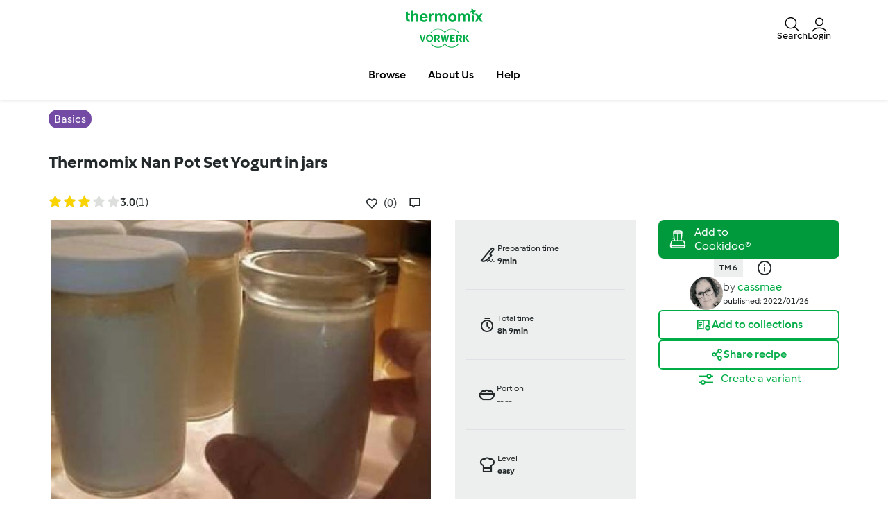

--- FILE ---
content_type: text/html; charset=UTF-8
request_url: https://www.recipecommunity.com.au/basics-recipes/thermomix-nan-pot-set-yogurt-in-jars/g2hk20xw-fc5cd-824370-beea0-7bx5v5tx
body_size: 26397
content:
<!DOCTYPE html>
<html xmlns:fb="http://www.facebook.com/2008/fbml" xmlns:og="http://opengraphprotocol.org/schema/">
<head prefix="og: http://ogp.me/ns# fb: http://ogp.me/ns/fb# article: http://ogp.me/ns/article# video: http://ogp.me/ns/video#">
    <meta http-equiv="X-UA-Compatible" content="IE=edge,chrome=1"/>
    <meta http-equiv="Content-Type" content="text/html; charset=utf-8"/>
    <meta name="viewport" content="width=device-width, initial-scale=1.0"/>
    <meta property="fb:app_id" content="change_me"/>
        <title>Thermomix Nan Pot Set Yogurt in jars by cassmae. A Thermomix &lt;sup&gt;®&lt;/sup&gt; recipe in the category Basics on www.recipecommunity.com.au, the Thermomix &lt;sup&gt;®&lt;/sup&gt; Community.</title>
<meta name="twitter:card" content="summary_large_image"/>
<meta property="og:title" content="Thermomix Nan Pot Set Yogurt in jars"/>
<meta property="og:type" content="article"/>
<meta property="og:locale" content="en_AU"/>
<meta property="og:url" content="http://www.recipecommunity.com.au/Basics-recipes/Thermomix-Nan-Pot-Set-Yogurt-in-jars/g2hk20xw-fc5cd-824370-beea0-7bx5v5tx"/>

    <meta property="og:image" content="https://d378dkvx927ebc.cloudfront.net/recipeimage/g2hk20xw-fc5cd-824370-beea0-7bx5v5tx/8f6e0bba-a509-40d0-8210-7f1cdd191231/large/thermomix-nan-pot-set-yogurt-in-jars.jpg"/>
<meta name="og:description" content="Recipe Thermomix Nan Pot Set Yogurt in jars by cassmae, learn to make this recipe easily in your kitchen machine and discover other Thermomix recipes in Basics." />
<meta name="description" content="Recipe Thermomix Nan Pot Set Yogurt in jars by cassmae, learn to make this recipe easily in your kitchen machine and discover other Thermomix recipes in Basics." />


                <style class="critical-css">
    .async-hide .critical-exclude {opacity: 0 !important}</style>        <link rel="preload" href="https://d378dkvx927ebc.cloudfront.net/recipe-assets/build/frontend/6842.0d0b55d8.css" as="style" onload="this.rel='stylesheet'" data-turbo-track="reload">
                    <link rel="preload" href="https://d378dkvx927ebc.cloudfront.net/recipe-assets/build/frontend/front_stoppage_style.c4987a2a.css" as="style" onload="this.rel='stylesheet'" data-turbo-track="reload">
            
    <link rel="preload" href="https://d378dkvx927ebc.cloudfront.net/recipe-assets/build/frontend/front_recipe_view.79fc9e41.css" as="style" onload="this.rel='stylesheet'" data-turbo-track="reload">

            <script type="text/javascript">
            window.__TMRC_STATE__ = {"language":"en","locale":"en_AU","currentUserId":0,"rootUrl":"http:\/\/www.recipecommunity.com.au","tinymceCustomLanguage":"","userAuth":false,"errorLoggingBaseUrl":"https:\/\/www.recipecommunity.com.au\/login\/api.php"} ;
            window.__TMRC_STATE__.gtmPage = 'recipe';
        </script>
        <script>
            function TMRC_ready(fn) {
                if (document.readyState !== 'loading') {
                    fn();
                } else {
                    document.addEventListener('DOMContentLoaded', fn);
                }
            }
        </script>
        
        <!--[if lt IE 9]>
            <script src="https://oss.maxcdn.com/html5shiv/3.7.2/html5shiv.min.js"></script>
            <script src="https://oss.maxcdn.com/respond/1.4.2/respond.min.js"></script>
        <![endif]-->
        <link rel="icon" type="image/x-icon" href="https://d378dkvx927ebc.cloudfront.net/recipe-assets/bundles/tmrcfront/favicon.ico?version=e0B0oC0V"/>
        
<script type="text/javascript">
    window.dataLayer = window.dataLayer || [];
    window.dataLayer.push({
        'country': 'AU',
        'language': 'en',
        'pageType': window.__TMRC_STATE__.gtmPage || 'other',
                'loginStatus': 'false'
            })
</script>
<!-- Google Tag Manager -->
<script>(function(w,d,s,l,i){w[l]=w[l]||[];w[l].push({'gtm.start':
            new Date().getTime(),event:'gtm.js'});var f=d.getElementsByTagName(s)[0],
        j=d.createElement(s),dl=l!='dataLayer'?'&l='+l:'';j.async=true;j.src=
        'https://www.googletagmanager.com/gtm.js?id='+i+dl;f.parentNode.insertBefore(j,f);
    })(window,document,'script','dataLayer','GTM-KG87Z8BV');</script>
<!-- End Google Tag Manager -->

        <!-- Meta Pixel Code --><script>
    !function(f,b,e,v,n,t,s)
    {if(f.fbq)return;n=f.fbq=function(){n.callMethod?
        n.callMethod.apply(n,arguments):n.queue.push(arguments)};
        if(!f._fbq)f._fbq=n;n.push=n;n.loaded=!0;n.version='2.0';
        n.queue=[];t=b.createElement(e);t.async=!0;
        t.src=v;s=b.getElementsByTagName(e)[0];
        s.parentNode.insertBefore(t,s)}(window, document,'script',
        'https://connect.facebook.net/en_US/fbevents.js');
    fbq('init', '391086323051416');
    fbq('track', 'PageView');
</script><noscript><img height="1" width="1" style="display:none" src="https://www.facebook.com/tr?id=391086323051416&ev=PageView&noscript=1" /></noscript><!-- End Meta Pixel Code -->    </head>
<body class="en_AU logged-in" data-bs-theme="light">
    <noscript>
        <iframe src="https://www.googletagmanager.com/ns.html?id=GTM-KG87Z8BV" height="0" width="0" style="display:none; visibility:hidden"></iframe>
    </noscript>
    <div id="fb-root"></div>
<script type="text/javascript" async>
            window.fbAsyncInit = function () {
              FB.init({"appId":"change_me","version":"v2.4","xfbml":true,"oauth":true,"status":true,"cookie":true});
          
        };
        (function (d, s, id) {
            var js, fjs = d.getElementsByTagName(s)[0];
            if (d.getElementById(id)) {
                return;
            }
            js = d.createElement(s);
            js.id = id;
            js.src = "//connect.facebook.net/en_AU/sdk.js";
            fjs.parentNode.insertBefore(js, fjs);
        }(document, 'script', 'facebook-jssdk'));
      </script>

    
<div id="main">
        
<script type="text/javascript">
    window.translations = window.translations || {};
    window.translations['switch_ui'] = {
        'inform_message': "Take a sneak peek at Recipe Community&#039;s new look! Until we go live it, you can toggle between the old design and the new look in your profile.",
        'button_close': "Okay, got it!",
        'button_switch': "Switch to old design",
        'label_switch': "You are currently viewing the new Design",
    };
    document.addEventListener('DOMContentLoaded', function () {
        document.querySelectorAll('nav.navbar').forEach(function (nav) {
            nav.classList.remove('d-none');
        });
    });
</script>

<nav class="navbar container-fluid justify-content-center p-0 en_AU position-sticky top-0 z-6  d-none">
    <div class="row w-100 m-0 py-075 container flex-nowrap">
        <div class="col-4 d-flex align-items-center nav-action__left">
            <button
                class="d-lg-none btn btn-link text-white offcanvas-open d-flex flex-column justify-content-center align-items-center p-0 ms-n1"
                data-bs-toggle="offcanvas" role="button" href="#offcanvasMenu">
                <i class="icon-menu fs-3"></i>
                <span class="mt-n1 fs-9 nav-action__label d-none d-md-block">Menu</span>
            </button>
            <button
                class="d-lg-none btn btn-link text-dark offcanvas-close d-flex flex-column align-items-center justify-content-center text-capitalize d-none p-0 ms-n1"
                data-bs-dismiss="offcanvas" data-bs-target="#offcanvasMenu" aria-label="Close">
                <i class="icon-close fs-3"></i>
                <span class="mt-n1 fs-9 nav-action__label d-none d-md-block">Close</span>
            </button>
        </div>
                <a href="/" class="col-4 d-flex justify-content-center app-logo align-items-center w-auto" target="_self">
                        <i class="icon-app-logo text-white"></i>
        </a>
                <div class="col-4 d-flex justify-content-end gap-4 nav-action__right">
            <div class="dropdown d-flex">
    <a class=" d-flex align-items-center justify-content-center justify-content-md-start flex-column text-white gap-2 cursor-pointer dropdown-toggle"
       data-bs-toggle="dropdown" id="nav_search" role="button" href="#" aria-expanded="false">
        <i class="icon-search fs-3"></i>
        <span class="mt-n1 fs-9 text-center nav-action__label d-none d-md-block"
              style="line-height: 1">Search</span>
    </a>

    <ul class="dropdown-menu dropdown-menu-end" aria-labelledby="nav_search">
        <li><a class="dropdown-item d-flex align-items-center gap-2" href="/search">
                <i class="icon-recipe"></i>
                Recipes
            </a></li>
        <li>
            <a href="/search/users" class="dropdown-item d-flex align-items-center gap-2"
               title="Users">
                <i class="icon-user fs-4 fw-semibold"></i>
                Users
            </a>
        </li>
            </ul>
</div>                            <a
                    class="d-flex flex-column align-items-center text-white pe-0 me-n1 gap-2 cursor-pointer"
                    data-bs-toggle="modal" data-bs-target="#loginModal">
                    <i class="icon-user fs-3"></i>
                    <span class="mt-n1 fs-9 text-center nav-action__label d-none d-md-block" style="line-height: 1">
                        Login
                </a>
                    </div>
    </div>

        
<div class="offcanvas offcanvas-start bg-white border-0" tabindex="-1" id="offcanvasMenu"
     aria-labelledby="offcanvasMenuLabel" data-bs-scroll="true" data-bs-backdrop="false">
    <div class="modal-header d-none pt-4">
        <div class="modal-title d-flex align-items-center ps-3">
            <i class="icon-arrow-left"></i>
            <span class="modal-title__text fw-semibold fs-3 ps-3"></span>
        </div>
    </div>
    <div class="offcanvas-body pt-1" data-group-level="1">
                        

            <ul class="nav-menu list-group active fs-3 fw-semibold" data-group-level="1">
                                    <li  class="list-group-item flex-between-middle"  data-id="front.nav.titles.recipes"
                data-analytics-event="navigation" data-analytics-navigation_level="1" data-analytics-link_text="Browse" data-analytics-navigation_section="header">
                Browse
                <i class="icon-arrow-right"></i>
                </li>
                                                                    <li  class="list-group-item flex-between-middle"  data-id="front.nav.titles.about"
                data-analytics-event="navigation" data-analytics-navigation_level="1" data-analytics-link_text="About Us" data-analytics-navigation_section="header">
                About Us
                <i class="icon-arrow-right"></i>
                </li>
                                                <li  class="list-group-item flex-between-middle"  data-id="front.nav.titles.help"
                data-analytics-event="navigation" data-analytics-navigation_level="1" data-analytics-link_text="Help" data-analytics-navigation_section="header">
                Help
                <i class="icon-arrow-right"></i>
                </li>
                            </ul>
    

                                    

                                                <ul data-group-level="2"                 data-parent="front.nav.titles.recipes"  class="nav-menu list-group" >
                                                <li>
                        <a  class="nav-menu list-group-item"  href="/search"                         data-analytics-event="navigation" data-analytics-navigation_level="2" data-analytics-link_text="Search recipes" data-analytics-navigation_section="header">Search recipes</a>
                    </li>
                                                                                            <li>
                        <a  class="nav-menu list-group-item"  href="/categories/"                         data-analytics-event="navigation" data-analytics-navigation_level="2" data-analytics-link_text="Categories" data-analytics-navigation_section="header">Categories</a>
                    </li>
                                                                <li>
                        <a  class="nav-menu list-group-item"  href="/search/users"                         data-analytics-event="navigation" data-analytics-navigation_level="2" data-analytics-link_text="Search for users" data-analytics-navigation_section="header">Search for users</a>
                    </li>
                                        </ul>
            
                                    

                
                                    

                
                                    

                                                <ul data-group-level="2"                 data-parent="front.nav.titles.about"  class="nav-menu list-group" >
                                                <li>
                        <a  class="nav-menu list-group-item"  href="https://www.thermomix.com.au/pages/work-with-us"  target="_blank"                         data-analytics-event="navigation" data-analytics-navigation_level="2" data-analytics-link_text="Become a Thermomix ® Consultant" data-analytics-navigation_section="header">Become a Thermomix ® Consultant</a>
                    </li>
                                                                <li>
                        <a  class="nav-menu list-group-item"  href="https://www.thermomix.com.au/thermomix/"  target="_blank"                         data-analytics-event="navigation" data-analytics-navigation_level="2" data-analytics-link_text="Get to Know Thermomix ®" data-analytics-navigation_section="header">Get to Know Thermomix ®</a>
                    </li>
                                                                <li>
                        <a  class="nav-menu list-group-item"  href="https://www.thermomix.com.au/how-to-purchase/contact-us/"  target="_blank"                         data-analytics-event="navigation" data-analytics-navigation_level="2" data-analytics-link_text="Book your cooking experience" data-analytics-navigation_section="header">Book your cooking experience</a>
                    </li>
                                                                <li>
                        <a  class="nav-menu list-group-item"  href="https://thermomix.com.au/pages/contact-landing"  target="_blank"                         data-analytics-event="navigation" data-analytics-navigation_level="2" data-analytics-link_text="Contact" data-analytics-navigation_section="header">Contact</a>
                    </li>
                                                                <li>
                        <a  class="nav-menu list-group-item"  href="/news"                         data-analytics-event="navigation" data-analytics-navigation_level="2" data-analytics-link_text="News" data-analytics-navigation_section="header">News</a>
                    </li>
                                        </ul>
            
                                    

                                                <ul data-group-level="2"                 data-parent="front.nav.titles.help"  class="nav-menu list-group" >
                                                <li>
                        <a  class="nav-menu list-group-item"  href="/cms/faq"                         data-analytics-event="navigation" data-analytics-navigation_level="2" data-analytics-link_text="FAQs" data-analytics-navigation_section="header">FAQs</a>
                    </li>
                                        </ul>
            
            </div>
    <div class="offcanvas-footer pb-4">
            <div class="offcanvas-footer__controls px-3">
        <button type="button" class="btn btn-primary text-white fw-semibold flex-center-middle"
                data-bs-toggle="modal"
                data-bs-target="#loginModal">
            <i class="fw-semibold icon-user text-white fs-3"></i>&nbsp;
            Login
        </button>
        <button type="button"
                class="btn btn-outline-primary border border-primary text-primary fw-semibold border-2"
                data-bs-toggle="modal" data-bs-target="#loginModal">
            Register
        </button>
    </div>
    <a href="/user/password"
       class="w-100 text-primary mt-3 text-decoration-none d-inline-flex justify-content-center fw-semibold fs-5">
        Forgot password
    </a>
    </div>
</div>
<div class="d-none d-lg-flex justify-content-center align-items-center w-100 dropdown-group--desktop pb-3 pt-2">
            <div class="dropdown">
                            

                                                    <a href="" class="btn btn-outline-secondary border-0 dropdown-toggle" role="button" data-bs-toggle="dropdown"
                   aria-expanded="false" id="recipes-nav"
                    data-analytics-event="navigation" data-analytics-navigation_level="1" data-analytics-link_text="Browse" data-analytics-navigation_section="header">Browse</a>
                        <ul data-group-level="2" aria-labelledby="recipes-nav"                data-parent="front.nav.titles.recipes"  class="dropdown-menu px-3"  aria-labelledby="recipesList" >
                                                <li>
                        <a  class="dropdown-item"  href="/search"                         data-analytics-event="navigation" data-analytics-navigation_level="2" data-analytics-link_text="Search recipes" data-analytics-navigation_section="header">Search recipes</a>
                    </li>
                                                                                            <li>
                        <a  class="dropdown-item"  href="/categories/"                         data-analytics-event="navigation" data-analytics-navigation_level="2" data-analytics-link_text="Categories" data-analytics-navigation_section="header">Categories</a>
                    </li>
                                                                <li>
                        <a  class="dropdown-item"  href="/search/users"                         data-analytics-event="navigation" data-analytics-navigation_level="2" data-analytics-link_text="Search for users" data-analytics-navigation_section="header">Search for users</a>
                    </li>
                                        </ul>
            
        </div>
            <div class="dropdown">
                            

                
        </div>
            <div class="dropdown">
                            

                
        </div>
            <div class="dropdown">
                            

                                                    <a href="" class="btn btn-outline-secondary border-0 dropdown-toggle" role="button" data-bs-toggle="dropdown"
                   aria-expanded="false" id="about_us-nav"
                    data-analytics-event="navigation" data-analytics-navigation_level="1" data-analytics-link_text="About Us" data-analytics-navigation_section="header">About Us</a>
                        <ul data-group-level="2" aria-labelledby="about_us-nav"                data-parent="front.nav.titles.about"  class="dropdown-menu px-3"  aria-labelledby="recipesList" >
                                                <li>
                        <a  class="dropdown-item"  href="https://www.thermomix.com.au/pages/work-with-us"  target="_blank"                         data-analytics-event="navigation" data-analytics-navigation_level="2" data-analytics-link_text="Become a Thermomix ® Consultant" data-analytics-navigation_section="header">Become a Thermomix ® Consultant</a>
                    </li>
                                                                <li>
                        <a  class="dropdown-item"  href="https://www.thermomix.com.au/thermomix/"  target="_blank"                         data-analytics-event="navigation" data-analytics-navigation_level="2" data-analytics-link_text="Get to Know Thermomix ®" data-analytics-navigation_section="header">Get to Know Thermomix ®</a>
                    </li>
                                                                <li>
                        <a  class="dropdown-item"  href="https://www.thermomix.com.au/how-to-purchase/contact-us/"  target="_blank"                         data-analytics-event="navigation" data-analytics-navigation_level="2" data-analytics-link_text="Book your cooking experience" data-analytics-navigation_section="header">Book your cooking experience</a>
                    </li>
                                                                <li>
                        <a  class="dropdown-item"  href="https://thermomix.com.au/pages/contact-landing"  target="_blank"                         data-analytics-event="navigation" data-analytics-navigation_level="2" data-analytics-link_text="Contact" data-analytics-navigation_section="header">Contact</a>
                    </li>
                                                                <li>
                        <a  class="dropdown-item"  href="/news"                         data-analytics-event="navigation" data-analytics-navigation_level="2" data-analytics-link_text="News" data-analytics-navigation_section="header">News</a>
                    </li>
                                        </ul>
            
        </div>
            <div class="dropdown">
                            

                                                    <a href="" class="btn btn-outline-secondary border-0 dropdown-toggle" role="button" data-bs-toggle="dropdown"
                   aria-expanded="false" id="help-nav"
                    data-analytics-event="navigation" data-analytics-navigation_level="1" data-analytics-link_text="Help" data-analytics-navigation_section="header">Help</a>
                        <ul data-group-level="2" aria-labelledby="help-nav"                data-parent="front.nav.titles.help"  class="dropdown-menu px-3"  aria-labelledby="recipesList" >
                                                <li>
                        <a  class="dropdown-item"  href="/cms/faq"                         data-analytics-event="navigation" data-analytics-navigation_level="2" data-analytics-link_text="FAQs" data-analytics-navigation_section="header">FAQs</a>
                    </li>
                                        </ul>
            
        </div>
    </div>
</nav>

    <div class="modal fade" id="loginModal" aria-labelledby="loginModal" aria-hidden="true">
        <div class="modal-dialog modal-fullscreen">
            <div class="modal-header bg-white">
                <h3>Login</h3>
                <button type="button" class="btn-close" data-bs-dismiss="modal" aria-label="Close"></button>
            </div>
            <div class="modal-content position-relative">
                <div class="modal-body">
                    <div class="container d-flex justify-content-center">
    <form id="tmrc_login_form" class="d-flex flex-column align-items-center gap-2 col-lg-6 "
          action="/auth?action=login" method="post"
          name="tmrc_user_login">
        <div class="input-group fw-normal d-flex flex-column">
            <label for="loginUsername">
                Username or email
                <input
                        id="loginUsername"
                        name="login[loginname]"
                        placeholder="Username"
                        class="form-control"
                >
            </label>
        </div>
        <div class="input-group fw-normal d-flex flex-column">
            <label for="loginPassword">
                Password
                <input
                        type="password"
                        id="loginPassword"
                        name="login[password]"
                        placeholder="Password"
                        class="form-control"
                >
            </label>
        </div>
        <div class="input-group fw-normal d-flex flex-column">
            <label for="loginRemember" class="form-item">
                <input class="form-check-input" type="checkbox" id="loginRemember">
                <span class="form-check-label">Remember me</span>
            </label>
        </div>
        <div class="d-flex gap-2 justify-content-center">
            <button type="submit" class="btn btn-primary btn-login align-self-center text-white">Login</button>
        </div>
        <div class="d-flex flex-column">
            <a class="text-primary" href="/user/password/">Forgot password</a>
            <div class="d-inline-flex fs-6" data-bs-dismiss="modal" aria-label="Close">
                Don't have an account? Unfortunately, new registrations are currently not possible. We are reviewing internally when we can make this feature available again and kindly ask for your patience.
            </div>
        </div>

            </form>
</div>

                </div>
            </div>
        </div>
    </div>


            <article class="main ">
            <div itemscope itemtype="https://schema.org/Recipe">
<div class="container-fluid py-3">
  <div class="container">
    <div class="row">
      <div class="col-12">
                  <a href="/categories/basics"
             class="bg-purple fw-medium text-white py-1 px-2 lh-base rounded-pill"
             title="Basics">
            <span itemprop="recipeCategory">Basics</span>
          </a>
              </div>
    </div>
  </div>
</div>

<div class="container-fluid">
  <div class="container">
    <div class="row">
      <div class="col-12">
        <script>window.recipeDetail = {"recipe_name":"Thermomix Nan Pot Set Yogurt in jars","preparation_time_min":9,"total_time_min":489,"portions":null,"difficulty":"easy","avg_rating":3,"categories":"Basics","member":"cassmae","tm_version":"TM 6","additional_categories":"Benefits","total_likes":0,"total_comments":0}</script>
<section class="view-recipe">
        <meta itemprop="description" content="Recipe Thermomix Nan Pot Set Yogurt in jars by cassmae, learn to make this recipe easily in your kitchen machine and discover other Thermomix recipes in Basics." />
    <div class="content">
        <div class="row title-share">
            <div class="col-12">
                <div class="recipe-title-heading">
                    <h1 class="step-container fs-4 lh-base d-flex justify-content-md-between gap-2 align-items-md-center flex-column flex-md-row">
                        <div>                    <a title="Thermomix Nan Pot Set Yogurt in jars">Thermomix Nan Pot Set Yogurt in jars</a>
        <meta itemprop="name" content="Thermomix Nan Pot Set Yogurt in jars">
        <meta itemprop="url" content="/Basics-recipes/Thermomix-Nan-Pot-Set-Yogurt-in-jars/g2hk20xw-fc5cd-824370-beea0-7bx5v5tx">
    </div>
                        <button class="btn btn-outline-primary recipe-action__edit d-none">
                            <span>Edit</span>
                        </button>
                    </h1>
                </div>
            </div>
            <div class="col-12 col-lg-6 pe-3 pe-lg-200">
                <div class="d-flex flex-row align-items-center">
                    <div class="rate me-auto">
                                                    <div itemprop="aggregateRating" itemscope itemtype="https://schema.org/AggregateRating">
                                <meta itemprop="ratingValue" content="3">
                                <meta itemprop="bestRating" content="5">
                                <meta itemprop="worstRating" content="1">
                                <meta itemprop="reviewCount" content="1">
                            </div>
                                            </div>
                    <div class="d-flex flex-row">
                        <div class="js-add-favourite py-075"></div>
                        <a href="#" class="recipe-comment__action ps-3 d-flex align-items-center gap-1 py-075 loginRequire">
                            <i class="icon-comment fs-5"></i><span class="comments-count fs-6 text-secondary"></span>
                        </a>
                    </div>
                </div>
            </div>
        </div>
        <div class="row new-view-header row-gap-3">
            <div class="col-12 col-lg-6">
                            <div id="recipe-slider">
                                                
                            <div>
                                        <img class="img-fluid recipe-main-image" src="https://d378dkvx927ebc.cloudfront.net/recipeimage/g2hk20xw-fc5cd-824370-beea0-7bx5v5tx/8f6e0bba-a509-40d0-8210-7f1cdd191231/main/thermomix-nan-pot-set-yogurt-in-jars.jpg"
                         alt="thumbnail image 1" loading="lazy"/>
                                            <meta itemprop="image" content="https://d378dkvx927ebc.cloudfront.net/recipeimage/g2hk20xw-fc5cd-824370-beea0-7bx5v5tx/8f6e0bba-a509-40d0-8210-7f1cdd191231/original/thermomix-nan-pot-set-yogurt-in-jars.jpeg">
                                    </div>
                        </div>
                <div class="d-flex align-items-center w-100 mt-3">
                <div id="recipe-slider-nav" class="recipe-slider-nav w-100">
                                                                                                    <img class="img-fluid lozad" src="https://d378dkvx927ebc.cloudfront.net/recipeimage/g2hk20xw-fc5cd-824370-beea0-7bx5v5tx/8f6e0bba-a509-40d0-8210-7f1cdd191231/thumb/thermomix-nan-pot-set-yogurt-in-jars.jpg" alt="thumbnail image 1"/>
                                    </div>
                    </div>


<script>
  if (window.initRecipeImages) {
    window.initRecipeImages();
  }
</script>


            </div>
            <div class="col-12 col-lg-3">
                <div class="d-flex flex-column fs-9 bg-body-tertiary px-200">
                    <div class="row">
                        <div class="col-6 col-lg-12 py-200 d-flex gap-2 border-bottom">
                                                        <div class="d-flex align-items-center">
                                <span class="icon-knife fw-medium fs-3"></span>
                            </div>
                            <div class="d-flex flex-column">
                                <div class="fw-normal">Preparation time</div>
                                <div class="fw-bold">9min</div>
                                                                    <meta itemprop="prepTime" content="PT9M">
                                                            </div>
                        </div>
                        <div class="col-6 col-lg-12 py-200 d-flex gap-2 border-bottom">
                                                        <div class="d-flex align-items-center">
                                <span class="icon-timer fw-medium fs-3"></span>
                            </div>
                            <div class="d-flex flex-column">
                                <div class="fw-normal">Total time</div>
                                <div class="fw-bold">8h 9min</div>
                                                                    <meta itemprop="totalTime" content="PT8H9M">
                                                                                                    <meta itemprop="cookTime" content="">
                                                            </div>
                        </div>
                    </div>
                    <div class="row">
                        <div class="col-6 col-lg-12 py-200 d-flex gap-2 border-bottom">
                                                                                                                                                    <div class="d-flex align-items-center">
                                <span class="icon-bowl fw-medium fs-3"></span>
                            </div>
                            <div class="d-flex flex-column">
                                <div class="fw-normal">Portion</div>
                                <div class="fw-bold">
                                    <span itemprop="recipeYield"> -- </span>
                                    <span> -- </span>
                                </div>
                            </div>
                        </div>
                        <div class="col-6 col-lg-12 py-200 d-flex gap-2 border-bottom">
                                                        <div class="d-flex align-items-center">
                                <span class="icon-cooking-hat fw-medium fs-3"></span>
                            </div>
                            <div class="d-flex flex-column">
                                <div class="fw-normal">Level</div>
                                <div class="fw-bold">easy</div>
                            </div>
                        </div>
                    </div>
                </div>
            </div>
            <div class="col-12 col-lg-3 gap-3 d-flex flex-column gap-200">
                <div class="d-flex flex-column gap-4">
                                            <div class="cookidoo-widget">
                <add-to-cookidoo
            fit-parent="true"            width="100%" style="--a2c-widget-font-size: 14px; --a2c-widget-padding: 10px;"
            partner-id="rezeptwelt-b20807"
            market="cookidoo.com.au"
            lang="en"
            type="single-line"
            theme="cookidoo"
            corner-type="square"
            class="d-md-none"></add-to-cookidoo>
                    <add-to-cookidoo
            fit-parent="true"            width="100%" style="--a2c-widget-font-size: 12px; --a2c-widget-padding: 1px;"
            partner-id="rezeptwelt-b20807"
            market="cookidoo.com.au"
            lang="en"
            type="multiple-line"
            theme="cookidoo"
            corner-type="square"
            class="d-none d-md-block"></add-to-cookidoo>
    </div>



                                                                                <div class="appliances-list text-center">
            <ul class="d-inline-flex gap-2 justify-content-center">
                                    <li class="bg-body-tertiary fs-9 fw-semibold py-1 px-2">TM 6</li>
                            </ul>
            <span class="icon-info-ex fs-4 align-middle px-3"></span>
        </div>
    

                </div>
                <div class="recipe-summary d-inline-flex gap-3 align-items-center justify-content-center">
    <div class="recipe-author" id="viewRecipeAuthor" data-author-id="201735">
        
    
<div class="user-avatar p-0 user-avatar--small">
            <a href="/user/87c63c96-f339-4056-9c22-af1097337554"
   title="View user profile."
   class="user-avatar p-0 user-avatar--small"
>
                    <img data-ot-ignore src="/user/picture/201735/thumb_7070" alt="" class="user_avatar w-100 h-100 rounded-pill invisible" onload="this.classList.remove('invisible')">
            </a>
    </div>


    </div>
    <div>
        <div class="fs-10" itemprop="author" itemscope itemtype="https://schema.org/Organization">
            <meta itemprop="name" content="cassmae">
                            <meta itemprop="url" content="/user/87c63c96-f339-4056-9c22-af1097337554">
                        <span class="author__by fs-6"> by </span>
<a href="/user/87c63c96-f339-4056-9c22-af1097337554"
   title="View user profile."
   class="text-primary link--author author__name fs-6 fw-normal">
            cassmae
    </a>
        </div>
        <div class="fs-9 fw-normal">
            <meta itemprop="datePublished" content="2022-01-26" />
            <div class="creation-date no-padding-left visible-block">published: 2022/01/26</div>
                    </div>
    </div>

    </div>





                <div class="d-flex flex-column gap-3">
                                <div>
        <a href="#"
           class="w-100 btn btn-outline-primary flex-center-middle add-recipe-to-collection loginRequire"
           data-uuid="g2hk20xw-fc5cd-824370-beea0-7bx5v5tx"
           rel="nofollow">
            <i class="icon-add-collection fs-5"></i>
            <span>Add to collections</span>
        </a>
    </div>
    <div>
        <a class="btn-social-shares w-100 btn flex-center-middle" data-uuid="g2hk20xw-fc5cd-824370-beea0-7bx5v5tx" rel="nofollow"
           data-bs-toggle="collapse" href="#socialShares" role="button" aria-expanded="false"
           aria-controls="Recipe Shares">
            <div class="flex-center-middle gap-1 btn-share-content">
                <i class="icon-social fs-5"></i>
                <span>Share recipe</span>
            </div>
            <div class="flex-center-middle gap-1 btn-share-content--close">
                <i class="icon-close"></i>
                <span>Close</span>
            </div>
        </a>
        <div class="collapse" id="socialShares">
                        
<div class="shariff" data-clipboard="Copied"
     data-backend-url="/shariff/get"     data-orientation="horizontal"
     data-services="[&quot;facebook&quot;,&quot;twitter&quot;,&quot;pinterest&quot;,&quot;whatsapp&quot;,&quot;mail&quot;,&quot;clipboard&quot;]"
     data-lang="en"
     data-theme="grey"
     data-media-url="http://www.recipecommunity.com.au/recipes/image-cache/22e6ec9449ca5c6d985b58fb54f8732e1f207d9d?url=[base64]&amp;adapter=pinterest"     data-url="http://www.recipecommunity.com.au/Basics-recipes/Thermomix-Nan-Pot-Set-Yogurt-in-jars/g2hk20xw-fc5cd-824370-beea0-7bx5v5tx"      data-button-style="icon"
     data-mail-url="mailto:"
     data-mail-body="Hi, I just found this recipe on Thermomix Nan Pot Set Yogurt in jars. If you also want to try it, you can use the following link: {url}"></div>
        </div>
    </div>
                                            <div class="text-center">
    <a href="/recipes/modal/variantAgreement?uuid=g2hk20xw-fc5cd-824370-beea0-7bx5v5tx"
       class="fs-6  text-primary btn-recipe-variant loginRequire create_recipe">
        <span class="align-middle icon-filter fs-3 me-1"></span>
        <span class="text-link">Create a variant</span>
    </a>
</div>

                                    </div>
            </div>
        </div>
        <div class="row mt-5">
                        <div class="col-12 col-lg-4 d-flex flex-column gap-5">
                <div class="bg-body-secondary px-4 py-400">
                    <div class="ingredients" id="ingredient-section">
                        <div class="step-container gap-4 d-flex flex-column">
                                    <h3 class="text-center">Ingredients</h3><div class="d-flex flex-column gap-3"><div><p class="h5 padding-bottom-5 padding-top-5">
                                        Thermomix Nan Pot Set Yogurt in jars
                            </p><ul class="ms-3" style="list-style: disc"><li itemprop="recipeIngredient"><span>800</span><span> g</span><span> Devondale UHT milk</span></li><li itemprop="recipeIngredient"><span>110</span><span> g</span><span> milk powder</span></li><li itemprop="recipeIngredient"><span>50</span><span> g</span><span> cream</span></li><li itemprop="recipeIngredient"><span>10</span><span> g</span><span> Vanilla Paste</span></li><li itemprop="recipeIngredient"><span>30</span><span> g</span><span> white sugar</span></li><li itemprop="recipeIngredient"><span>150</span><span> g</span><span> Starter Yoghurt</span></li></ul></div></div>
    <div class="text-center margin-top-10 shopping-list-button btn-block">
    <a type="#" class="w-100 btn btn-outline-primary preventDefault loginRequire add_ingredients_to_shoppinglist"
       data-request-running="false"
       data-action-type="add"
       data-add-url="/my/shoppinglist/add/g2hk20xw-fc5cd-824370-beea0-7bx5v5tx"
       data-remove-url="/my/shoppinglist/remove/g2hk20xw-fc5cd-824370-beea0-7bx5v5tx"
       data-add-label="Add to shopping list"
       data-remove-label="Remove from shopping list"
       data-add-icon="icon-shopping"
       data-remove-icon="icon-close fw-bold"
       data-add-button="btn-outline-primary"
       data-remove-button="btn-outline-danger">
        <span js-icon class="icon-shopping"></span>
        <span js-label>Add to shopping list</span>
    </a>
</div>
                        </div>
                    </div>

                    <div class="d-lg-none">
                        
                    </div>

                    <div class="accessories pt-5">
                        <div class="step-container gap-200 d-flex flex-column">
                                                                <h3 class="lh-base">Accessories you need</h3>
        <div class="accessories-list">
            <ul class="d-flex flex-column gap-3">
                                    <li class="d-flex gap-3">
                        <meta itemprop="tool" content="Varoma">
                        <div class="media-left">
                            <img class="media-object" data-src="holder.js/50x50" alt="Varoma"
                                 src="//tmrcv3-common.s3.amazonaws.com/accessories/varoma.png" data-holder-rendered="true" width="80" height="80">
                        </div>
                        <div class="d-flex flex-column">
                            <span class="fw-semibold lh-base">Varoma</span>
                            <span class="nav-link fw-semibold preventDefault openLinkInNewWindow preventDefault openLinkInNewWindow" data-href="https://thermomix.com.au/products/tm5-tm6-complete-varoma"
                                  data-analytics-event="outbound_link_click" data-analytics-element_type="Accessories you need"
                                  data-analytics-link_text="buy now"
                                  data-analytics-link_url="https://thermomix.com.au/products/tm5-tm6-complete-varoma">
                                    buy now
                                    <span class="icon-arrow-right align-middle"></span>
                                </span>
                        </div>
                    </li>
                                    <li class="d-flex gap-3">
                        <meta itemprop="tool" content="Spatula TM5/TM6">
                        <div class="media-left">
                            <img class="media-object" data-src="holder.js/50x50" alt="Spatula TM5/TM6"
                                 src="https://d2mkh7ukbp9xav.cloudfront.net/recipeaccessory/41822fb2-5f55-40f8-8d37-7e77370f861b/original/bc4477719676ff5a6885aaf3c535e055.png" data-holder-rendered="true" width="80" height="80">
                        </div>
                        <div class="d-flex flex-column">
                            <span class="fw-semibold lh-base">Spatula TM5/TM6</span>
                            <span class="nav-link fw-semibold preventDefault openLinkInNewWindow preventDefault openLinkInNewWindow" data-href="https://thermomix.com.au/products/tm6-spatula"
                                  data-analytics-event="outbound_link_click" data-analytics-element_type="Accessories you need"
                                  data-analytics-link_text="buy now"
                                  data-analytics-link_url="https://thermomix.com.au/products/tm6-spatula">
                                    buy now
                                    <span class="icon-arrow-right align-middle"></span>
                                </span>
                        </div>
                    </li>
                            </ul>
        </div>
    

                        </div>
                    </div>
                </div>
                <div class="d-none d-lg-flex">
                    
                </div>
                                    <div class="recipe-cooking-today bg-primary-subtle py-5 d-flex flex-column align-items-center gap-4">
                        <h3 class="">
                            <span class="text-primary">Share</span>
                            <span class="fw-normal">your activity</span>
                        </h3>
                        <a href="javascript:void(0)"
                           class="btn btn-outline-primary btn-cooking-today py-1 loginRequire"
                           data-uuid="g2hk20xw-fc5cd-824370-beea0-7bx5v5tx">
                            <span class="icon-dart"></span>
                            <span>I&#039;m cooking this today</span>
                        </a>
                    </div>
                            </div>
            <div class="col-12 col-lg-8 d-flex flex-column gap-5">
                <div class="steps">
                    <div class="step-container">
                                                <div id="preparationSteps" class="d-flex flex-column gap-3 mt-5 mt-md-0"><h2 class="h3 text-center">Recipe&#039;s preparation</h2><ol class="steps-list"><div itemprop="recipeInstructions" itemscope itemtype="https://schema.org/HowToSection"><div itemprop="itemListElement" itemscope itemtype="https://schema.org/HowToStep"><meta itemprop="position" content="1" /><meta itemprop="name" content="Pour milk ..." /><li ><span itemprop="text">Pour milk into bowl and heat at 45 deg for 4 mins speed 3 or until you reach 45 deg.</span></li></div><div itemprop="itemListElement" itemscope itemtype="https://schema.org/HowToStep"><meta itemprop="position" content="2" /><meta itemprop="name" content="When tempe..." /><li ><span itemprop="text">When temperature reached add milk powder, cream, sugar and vanilla. <br />
Cook for 3 mins at 45deg</span></li></div><div itemprop="itemListElement" itemscope itemtype="https://schema.org/HowToStep"><meta itemprop="position" content="3" /><meta itemprop="name" content="Add the st..." /><li ><span itemprop="text">Add the starter yoghurt and then cook for 3 mins on 45 deg.<br />
When finished pour mixture into jars and place in caroms and set aside.</span></li></div><div itemprop="itemListElement" itemscope itemtype="https://schema.org/HowToStep"><meta itemprop="position" content="4" /><meta itemprop="name" content="Rinse the ..." /><li ><span itemprop="text">Rinse the bowl and then add 1 litre of water to the bowl and then juice of one lemon.</span></li></div><div itemprop="itemListElement" itemscope itemtype="https://schema.org/HowToStep"><meta itemprop="position" content="5" /><meta itemprop="name" content="Set varoma..." /><li ><span itemprop="text">Set varoma in place and then set the TM6 to fermentation mode and set for 8 hours.</span></li></div><div itemprop="itemListElement" itemscope itemtype="https://schema.org/HowToStep"><meta itemprop="position" content="6" /><meta itemprop="name" content="When finis..." /><li ><span itemprop="text">When finished place jars in fridge for two hours to cool. Enjoy</span></li></div></div></ol></div>                    </div>
                </div>
                                <div class="tips">
                    <div class="step-container d-flex flex-column gap-3">
                                                        </div>
                </div>
                
                    <div class="appliances-list flex-column d-flex gap-3">
        <h3 class="fs-4 text-center text-md-start">Thermomix Model</h3>
        <ul>
                            <li class="media appliance-version gap-3 d-flex flex-column pb-3">
                    <div class="d-flex gap-3">
                        <div>
                            <img class="media-object" data-src="holder.js/50x50"
                                 alt="Appliance TM 6 image"
                                 src="//tmrcv3-common.s3.amazonaws.com/appliances/tm6_small.png" data-holder-rendered="true" width="80" height="80">
                        </div>
                        <div class="d-flex flex-column justify-content-center">
                            <span class="smallText">Recipe is created for</span>
                            <h6 class="media-heading lh-base">TM 6</h6>
                        </div>
                    </div>

                    
                                                                                                <div class="fs-10">
    For cooking (simmering) at temperatures of 95°C or above (200°F), the simmering basket should always be used instead of the TM6 measuring cup, as the TM6 measuring cup fits tightly in the lid. The simmering basket rests loosely on top, is steam-permeable, and also prevents food spatter from the mixing bowl.

</div>

                                                            </li>
                    </ul>
    </div>

            </div>
        </div>

        <div class="row">
            <div class="col-sm-8">
                
                            </div>
        </div>

                                    <div class="row pt-400">
                    <div class="col-12 disclaimer">
                        <p>This recipe was provided to you by a Thermomix ® customer and has not been tested by Vorwerk Thermomix ® or The Mix Australia Pty Ltd and The Mix New Zealand Ltd.<br/>Vorwerk Thermomix ® and The Mix Australia Pty Ltd and The Mix New Zealand Ltd assume no liability, particularly in terms of ingredient quantities used and success of the recipes.<br/>Please observe the safety instructions in the Thermomix ® instruction manual at all times.</p>
                    </div>
                </div>
                        </div>
</section>





      </div>
    </div>
  </div>
</div>

  
  
<div class="container-fluid py-400">
  <div class="container">
    <div class="row">
      <div class="col-12 additional-info">
          <div class="step-container gap-3 d-flex flex-column">
              <span class="text-center text-md-start fw-semibold"> Recipe&#039;s categories: </span>
                                      <div class="d-flex justify-content-center justify-content-md-start flex-wrap gap-3 gap-md-2">
                                                                                                                                                        <a href="/search?filters=additional_categories:easy;"
                           class="catText preventDefault bg-black bg-opacity-10 rounded px-3 lh-lg fw-medium text-center py-1"
                           data-analytics-event="select_filter" data-analytics-element_type="Recipe page categories filter" data-analytics-filter_option="Easy"
                        >Easy</a>
                                                                                                                        <meta itemprop="keywords" content="Easy">
            </div>
                <br/>
              <div class="inlinePopupBlock">
        <div class="text-center text-md-start">
        <button class="btn btn-outline-primary flex-auto btn-recipe-print-pdf inlinePopupToggle inlinePrintPopupToggle"
                data-analytics-event="file_download" data-analytics-link_text="Print recipe as PDF" data-analytics-file_extension="pdf">
            <span class="icon-info align-middle"></span>
            <span class="align-middle">Print to PDF</span>
        </button>
    </div>

    <div class="inlinePopup" >
        <div class="inlinePopupWrapper p-3">
            <div class="text-end">
                <a href="#" class="inlinePopupClose icon-close text-red fs-4 fw-bold text-red"></a>
            </div>
                <h4 class="fs-5 lh-base">Print recipe</h4>
    <h5 class="current-recipe-author fs-6 lh-base my-3">Thermomix Nan Pot Set Yogurt in jars</h5>
    <hr/>
    <form id="recipePrintingForm" action="/recipes/g2hk20xw-fc5cd-824370-beea0-7bx5v5tx/print" method="POST" target="_blank">
        <div class="inlinePopupContent my-3">
            <div>
                <span class="print-label fw-bold">
                    Print:
                </span>
            </div>
            <div class="d-flex flex-wrap">
                <div class="col-12 col-sm-6 form-check">
                    <input type="checkbox" name="print[main-picture]" id="print-main-picture" value="1" class="form-check-input" autocomplete="off">
                    <label class="form-check-label" for="print-main-picture">main picture</label>
                </div>
                <div class="col-12 col-sm-6 form-check">
                    <input type="checkbox" name="print[tips]" id="print-tips" value="1" class="form-check-input" autocomplete="off">
                    <label class="form-check-label" for="print-tips">tips</label>
                </div>
                <div class="col-12 col-sm-6 form-check">
                    <input type="checkbox" name="print[step-pictures]" id="print-step-pictures" value="1" class="form-check-input" autocomplete="off">
                    <label class="form-check-label" for="print-step-pictures">step pictures</label>
                </div>
                <div class="col-12 col-sm-6 form-check">
                    <input type="checkbox" name="print[comments]" id="print-comments" value="1" class="form-check-input" autocomplete="off">
                    <label class="form-check-label" for="print-comments">comments</label>
                </div>
            </div>
        </div>
        <div class="inlinePopupActions">
            <a href="#" class="btn btn-primary inlinePopupSubmit pdfPrinting"
                data-recipe="Thermomix Nan Pot Set Yogurt in jars g2hk20xw-fc5cd-824370-beea0-7bx5v5tx"
                data-event="pdf-printing">
                Print recipe
            </a>
        </div>
    </form>
        </div>
    </div>
</div>
          </div>
      </div>
    </div>
  </div>
</div>
</div>

    <div class="container-fluid bg-body-secondary rounded-top-left-168 py-400">
  <div class="container">
    <div class="row">
      <div class="col-12">
        <section class="comments-box comments-wrapper clearfix">
    <div class="comments-container">
        <div class="mt-400">
    <h2 class="h3 pull-left numberOfComment">
        Comments <span class="comments-count"></span>
    </h2>
    <div class="comment-loading text-center margin-top-15" style="display: none">
        <div class="lds-spinner"><div></div><div></div><div></div><div></div><div></div><div></div><div></div><div></div><div></div><div></div><div></div><div></div></div>
    </div>
        <ul class="comments media-list d-flex flex-column gap-3"
         data-url="/recipes/comments/recipe/g2hk20xw-fc5cd-824370-beea0-7bx5v5tx"
         data-count="0"
         data-readmore-text="Read more"
         data-readless-text="Read less"
    >
                    <li class="h4">There are no comments at the moment.</li>
                
    </ul>
</div>
    </div>
</section>      </div>
    </div>
  </div>
</div>

    <div class="container-fluid rounded-top-left-6 py-400 bg-white">
    <div class="container">
        <div class="row">
            <div class="col-12">
                <section class="recommendations-box">
                    <h2 class="text-center text-orange"><span class="heading-item--light"> Other users </span> also liked</h2>
                    <div class="mt-3">
                        <div>Show me similar recipes by: </div>
                        <ul class="nav nav-pills d-flex gap-2 align-items-center mt-2" id="pills-recommendation-recipes-tab" role="tablist">
                            <li class="nav-item" role="presentation">
                                <a href="#" class="btn btn-outline-secondary active fs-6 px-075 py-1 lh-base active" id="pills-category-recipes-tab" data-bs-toggle="pill" data-bs-target="#pills-category-recipes" type="button" role="tab" aria-controls="pills-category-recipes" aria-selected="true">
                                    more Basics recipes
                                </a>
                            </li>
                            <li class="nav-item" role="presentation">
                                <a href="#" class="btn btn-outline-secondary fs-6 px-075 py-1 lh-base" id="pills-author-recipes-tab" data-bs-toggle="pill" data-bs-target="#pills-author-recipes" type="button" role="tab" aria-controls="pills-author-recipes" aria-selected="true">
                                    same creator
                                </a>
                            </li>
                            <li class="nav-item" role="presentation">
                                <a href="#" class="btn btn-outline-secondary fs-6 px-075 py-1 lh-base" id="pills-ingredient-recipes-tab" data-bs-toggle="pill" data-bs-target="#pills-ingredient-recipes" type="button" role="tab" aria-controls="pills-ingredient-recipes" aria-selected="true">
                                    same ingredients
                                </a>
                            </li>
                        </ul>
                        <div class="tab-content mt-5" id="pill-recommendation-recipes-content">
                                                            <div class="tab-pane fade list-recipes show active" id="pills-category-recipes" role="tabpanel" aria-labelledby="pills-category-recipes-tab" tabindex="0">
                                                                            <div class="list-recipes__content list-recipes__content--dark">
                                            <div id="slider-pills-category-recipes" class="slider-recipe-recommendation">
                                                        <div class="list-recipes__item list-recipes__item--dark block--gray">
        <a href="/Basics-recipes/Homemade-Creamy-Ricotta/5h58hp32-913c2-627143-beea0-a702cwp0" class="list-recipes__item__img recipe-link" title="Homemade Creamy Ricotta" data-analytics-id="5h58hp32-913c2-627143-beea0-a702cwp0">
            <img data-src="https://d378dkvx927ebc.cloudfront.net/recipeimage/5h58hp32-913c2-627143-beea0-a702cwp0/30ebaf8e-0159-4eca-93d8-ef830ffd329d/main/homemade-creamy-ricotta.jpg" class="img-fluid lozad" alt="Homemade Creamy Ricotta" />
        </a>
        <div class="list-recipes__item__content pt-3">
            <div class="list-recipes__item__rate">
                    
<div class="d-flex align-items-center gap-3">
    <div class="item-rating d-flex gap-2 align-items-center rating-wrapper">
        <div class="recipe-stars rating-stars rating-size-2 rating-size-sm-3 "
             data-average="0"
             data-id="5h58hp32-913c2-627143-beea0-a702cwp0"
             data-push-url="/recipes/rating/5h58hp32-913c2-627143-beea0-a702cwp0/0"
             data-rating-titles="Poor|Okay|Good|Great|Awesome"
             data-require-comment=""
                            data-rate-confirmation="Are you sure you want to rate this recipe with %count% stars?"
                data-rate-confirm-label="Yes, rate it!"
                data-rate-cancel-label="No, don&#039;t rate!"
                    >
            
            <input id="recipe-rating-5h58hp32-913c2-627143-beea0-a702cwp0"
                   name="recipe-rating-5h58hp32-913c2-627143-beea0-a702cwp0"
                   type="number"
                   class="recipe-rating d-none"
                   value="0"
                   readonly />
                        <div class="rating--placeholder">
                <span class="icon-star rating--placeholder-item "></span>
                <span class="icon-star rating--placeholder-item " style="margin-left: -1.5px"></span>
                <span class="icon-star rating--placeholder-item " style="margin-left: -1.5px"></span>
                <span class="icon-star rating--placeholder-item " style="margin-left: -1.5px"></span>
                <span class="icon-star rating--placeholder-item " style="margin-left: -1.5px"></span>
            </div>
        </div>

        
            </div>
</div>
            </div>
            <a href="/Basics-recipes/Homemade-Creamy-Ricotta/5h58hp32-913c2-627143-beea0-a702cwp0" class="list-recipes__item__title recipe-link fs-18 title="Homemade Creamy Ricotta">
                Homemade Creamy Ricotta
            </a>
            <div class="list-recipes__item__user">
                <span class="author__by fs-6"> by </span>
<a href="/user/1c0c79c0-9419-4960-a40f-b204280ab901"
   title="View user profile."
   class="text-primary link--author author__name fs-6 fw-normal">
            thermiaziza
    </a>
            </div>
        </div>
    </div>
        <div class="list-recipes__item list-recipes__item--dark block--gray">
        <a href="/Basics-recipes/Dark-Brown-Sugar/4ible9s2-fdf44-859264-beea0-l7gukgu5" class="list-recipes__item__img recipe-link" title="Dark Brown Sugar" data-analytics-id="4ible9s2-fdf44-859264-beea0-l7gukgu5">
            <img data-src="https://d378dkvx927ebc.cloudfront.net/recipeimage/4ible9s2-fdf44-859264-beea0-l7gukgu5/acd6613a-e8d3-4020-9342-4acd7ab3cd93/main/dark-brown-sugar.png" class="img-fluid lozad" alt="Dark Brown Sugar" />
        </a>
        <div class="list-recipes__item__content pt-3">
            <div class="list-recipes__item__rate">
                    
<div class="d-flex align-items-center gap-3">
    <div class="item-rating d-flex gap-2 align-items-center rating-wrapper">
        <div class="recipe-stars rating-stars rating-size-2 rating-size-sm-3 "
             data-average="0"
             data-id="4ible9s2-fdf44-859264-beea0-l7gukgu5"
             data-push-url="/recipes/rating/4ible9s2-fdf44-859264-beea0-l7gukgu5/0"
             data-rating-titles="Poor|Okay|Good|Great|Awesome"
             data-require-comment=""
                            data-rate-confirmation="Are you sure you want to rate this recipe with %count% stars?"
                data-rate-confirm-label="Yes, rate it!"
                data-rate-cancel-label="No, don&#039;t rate!"
                    >
            
            <input id="recipe-rating-4ible9s2-fdf44-859264-beea0-l7gukgu5"
                   name="recipe-rating-4ible9s2-fdf44-859264-beea0-l7gukgu5"
                   type="number"
                   class="recipe-rating d-none"
                   value="0"
                   readonly />
                        <div class="rating--placeholder">
                <span class="icon-star rating--placeholder-item "></span>
                <span class="icon-star rating--placeholder-item " style="margin-left: -1.5px"></span>
                <span class="icon-star rating--placeholder-item " style="margin-left: -1.5px"></span>
                <span class="icon-star rating--placeholder-item " style="margin-left: -1.5px"></span>
                <span class="icon-star rating--placeholder-item " style="margin-left: -1.5px"></span>
            </div>
        </div>

        
            </div>
</div>
            </div>
            <a href="/Basics-recipes/Dark-Brown-Sugar/4ible9s2-fdf44-859264-beea0-l7gukgu5" class="list-recipes__item__title recipe-link fs-18 title="Dark Brown Sugar">
                Dark Brown Sugar
            </a>
            <div class="list-recipes__item__user">
                <span class="author__by fs-6"> by </span>
<a href="/user/711ee436-b471-4f93-8ed3-841d067b81f3"
   title="View user profile."
   class="text-primary link--author author__name fs-6 fw-normal">
            Mischa11
    </a>
            </div>
        </div>
    </div>
        <div class="list-recipes__item list-recipes__item--dark block--gray">
        <a href="/Basics-recipes/Smoked-Chilli-salt/2attuzgc-fd68c-820493-beea0-r5mezlx7" class="list-recipes__item__img recipe-link" title="Smoked Chilli salt" data-analytics-id="2attuzgc-fd68c-820493-beea0-r5mezlx7">
            <img data-src="https://tmrcv3-au.s3.ap-southeast-2.amazonaws.com/recipeimage/2attuzgc-fd68c-820493-beea0-r5mezlx7/8d8df436-6315-4c26-9ad4-d4bee7ac938e/main/smoked-chilli-salt.jpg" class="img-fluid lozad" alt="Smoked Chilli salt" />
        </a>
        <div class="list-recipes__item__content pt-3">
            <div class="list-recipes__item__rate">
                    
<div class="d-flex align-items-center gap-3">
    <div class="item-rating d-flex gap-2 align-items-center rating-wrapper">
        <div class="recipe-stars rating-stars rating-size-2 rating-size-sm-3 "
             data-average="0"
             data-id="2attuzgc-fd68c-820493-beea0-r5mezlx7"
             data-push-url="/recipes/rating/2attuzgc-fd68c-820493-beea0-r5mezlx7/0"
             data-rating-titles="Poor|Okay|Good|Great|Awesome"
             data-require-comment=""
                            data-rate-confirmation="Are you sure you want to rate this recipe with %count% stars?"
                data-rate-confirm-label="Yes, rate it!"
                data-rate-cancel-label="No, don&#039;t rate!"
                    >
            
            <input id="recipe-rating-2attuzgc-fd68c-820493-beea0-r5mezlx7"
                   name="recipe-rating-2attuzgc-fd68c-820493-beea0-r5mezlx7"
                   type="number"
                   class="recipe-rating d-none"
                   value="0"
                   readonly />
                        <div class="rating--placeholder">
                <span class="icon-star rating--placeholder-item "></span>
                <span class="icon-star rating--placeholder-item " style="margin-left: -1.5px"></span>
                <span class="icon-star rating--placeholder-item " style="margin-left: -1.5px"></span>
                <span class="icon-star rating--placeholder-item " style="margin-left: -1.5px"></span>
                <span class="icon-star rating--placeholder-item " style="margin-left: -1.5px"></span>
            </div>
        </div>

        
            </div>
</div>
            </div>
            <a href="/Basics-recipes/Smoked-Chilli-salt/2attuzgc-fd68c-820493-beea0-r5mezlx7" class="list-recipes__item__title recipe-link fs-18 title="Smoked Chilli salt">
                Smoked Chilli salt
            </a>
            <div class="list-recipes__item__user">
                <span class="author__by fs-6"> by </span>
<a href="/user/ff73ae5f-356b-4eed-be3f-56a1fa12e813"
   title="View user profile."
   class="text-primary link--author author__name fs-6 fw-normal">
            SimonJuliusNZ
    </a>
            </div>
        </div>
    </div>
        <div class="list-recipes__item list-recipes__item--dark block--gray">
        <a href="/Basics-recipes/Cinnamon-and-brown-sugar-quick-oats-porridge/lk134tit-6ba14-793651-beea0-j2hzarva" class="list-recipes__item__img recipe-link" title="Cinnamon and brown sugar - quick oats - porridge" data-analytics-id="lk134tit-6ba14-793651-beea0-j2hzarva">
            <img data-src="https://tmrcv3-au.s3.ap-southeast-2.amazonaws.com/recipeimage/lk134tit-6ba14-793651-beea0-j2hzarva/0ba5a2f3-21a3-454c-89e2-5578930c7723/main/cinnamon-and-brown-sugar-quick-oats-porridge.jpg" class="img-fluid lozad" alt="Cinnamon and brown sugar - quick oats - porridge" />
        </a>
        <div class="list-recipes__item__content pt-3">
            <div class="list-recipes__item__rate">
                    
<div class="d-flex align-items-center gap-3">
    <div class="item-rating d-flex gap-2 align-items-center rating-wrapper">
        <div class="recipe-stars rating-stars rating-size-2 rating-size-sm-3 "
             data-average="0"
             data-id="lk134tit-6ba14-793651-beea0-j2hzarva"
             data-push-url="/recipes/rating/lk134tit-6ba14-793651-beea0-j2hzarva/0"
             data-rating-titles="Poor|Okay|Good|Great|Awesome"
             data-require-comment=""
                            data-rate-confirmation="Are you sure you want to rate this recipe with %count% stars?"
                data-rate-confirm-label="Yes, rate it!"
                data-rate-cancel-label="No, don&#039;t rate!"
                    >
            
            <input id="recipe-rating-lk134tit-6ba14-793651-beea0-j2hzarva"
                   name="recipe-rating-lk134tit-6ba14-793651-beea0-j2hzarva"
                   type="number"
                   class="recipe-rating d-none"
                   value="0"
                   readonly />
                        <div class="rating--placeholder">
                <span class="icon-star rating--placeholder-item "></span>
                <span class="icon-star rating--placeholder-item " style="margin-left: -1.5px"></span>
                <span class="icon-star rating--placeholder-item " style="margin-left: -1.5px"></span>
                <span class="icon-star rating--placeholder-item " style="margin-left: -1.5px"></span>
                <span class="icon-star rating--placeholder-item " style="margin-left: -1.5px"></span>
            </div>
        </div>

        
            </div>
</div>
            </div>
            <a href="/Basics-recipes/Cinnamon-and-brown-sugar-quick-oats-porridge/lk134tit-6ba14-793651-beea0-j2hzarva" class="list-recipes__item__title recipe-link fs-18 title="Cinnamon and brown sugar - quick oats - porridge">
                Cinnamon and brown sugar - quick oats - porridge
            </a>
            <div class="list-recipes__item__user">
                <span class="author__by fs-6"> by </span>
<a href="/user/4ebc92be-1021-44cc-8308-ab8094b49cd9"
   title="View user profile."
   class="text-primary link--author author__name fs-6 fw-normal">
            akamkbt
    </a>
            </div>
        </div>
    </div>
        <div class="list-recipes__item list-recipes__item--dark block--gray">
        <a href="/Basics-recipes/Tiramisu-overnight-oats/vbfhyc3v-63a2a-863241-beea0-wxy107mv" class="list-recipes__item__img recipe-link" title="Tiramisu overnight oats" data-analytics-id="vbfhyc3v-63a2a-863241-beea0-wxy107mv">
            <img data-src="https://tmrcv3-au.s3.ap-southeast-2.amazonaws.com/recipeimage/vbfhyc3v-63a2a-863241-beea0-wxy107mv/d30010c7-8dbc-4c9f-a27c-0401e8a5b7a0/main/tiramisu-overnight-oats.jpg" class="img-fluid lozad" alt="Tiramisu overnight oats" />
        </a>
        <div class="list-recipes__item__content pt-3">
            <div class="list-recipes__item__rate">
                    
<div class="d-flex align-items-center gap-3">
    <div class="item-rating d-flex gap-2 align-items-center rating-wrapper">
        <div class="recipe-stars rating-stars rating-size-2 rating-size-sm-3 "
             data-average="0"
             data-id="vbfhyc3v-63a2a-863241-beea0-wxy107mv"
             data-push-url="/recipes/rating/vbfhyc3v-63a2a-863241-beea0-wxy107mv/0"
             data-rating-titles="Poor|Okay|Good|Great|Awesome"
             data-require-comment=""
                            data-rate-confirmation="Are you sure you want to rate this recipe with %count% stars?"
                data-rate-confirm-label="Yes, rate it!"
                data-rate-cancel-label="No, don&#039;t rate!"
                    >
            
            <input id="recipe-rating-vbfhyc3v-63a2a-863241-beea0-wxy107mv"
                   name="recipe-rating-vbfhyc3v-63a2a-863241-beea0-wxy107mv"
                   type="number"
                   class="recipe-rating d-none"
                   value="0"
                   readonly />
                        <div class="rating--placeholder">
                <span class="icon-star rating--placeholder-item "></span>
                <span class="icon-star rating--placeholder-item " style="margin-left: -1.5px"></span>
                <span class="icon-star rating--placeholder-item " style="margin-left: -1.5px"></span>
                <span class="icon-star rating--placeholder-item " style="margin-left: -1.5px"></span>
                <span class="icon-star rating--placeholder-item " style="margin-left: -1.5px"></span>
            </div>
        </div>

        
            </div>
</div>
            </div>
            <a href="/Basics-recipes/Tiramisu-overnight-oats/vbfhyc3v-63a2a-863241-beea0-wxy107mv" class="list-recipes__item__title recipe-link fs-18 title="Tiramisu overnight oats">
                Tiramisu overnight oats
            </a>
            <div class="list-recipes__item__user">
                <span class="author__by fs-6"> by </span>
<a href="/user/7c23933b-525e-4084-a300-742cf82a1866"
   title="View user profile."
   class="text-primary link--author author__name fs-6 fw-normal">
            Kate.thermomix.consultant
    </a>
            </div>
        </div>
    </div>
        <div class="list-recipes__item list-recipes__item--dark block--gray">
        <a href="/Basics-recipes/Lemon-Egg-Shell-Bowl-Clean/b9601whv-681f3-463087-beea0-av0d5t8c" class="list-recipes__item__img recipe-link" title="Lemon &amp; Egg Shell Bowl Clean" data-analytics-id="b9601whv-681f3-463087-beea0-av0d5t8c">
            <img data-src="https://tmrcv3-au.s3.ap-southeast-2.amazonaws.com/recipeimage/b9601whv-681f3-463087-beea0-av0d5t8c/25863752-7319-4789-913b-24b91f3b4455/main/lemon-egg-shell-bowl-clean.jpg" class="img-fluid lozad" alt="Lemon &amp; Egg Shell Bowl Clean" />
        </a>
        <div class="list-recipes__item__content pt-3">
            <div class="list-recipes__item__rate">
                    
<div class="d-flex align-items-center gap-3">
    <div class="item-rating d-flex gap-2 align-items-center rating-wrapper">
        <div class="recipe-stars rating-stars rating-size-2 rating-size-sm-3 "
             data-average="0"
             data-id="b9601whv-681f3-463087-beea0-av0d5t8c"
             data-push-url="/recipes/rating/b9601whv-681f3-463087-beea0-av0d5t8c/0"
             data-rating-titles="Poor|Okay|Good|Great|Awesome"
             data-require-comment=""
                            data-rate-confirmation="Are you sure you want to rate this recipe with %count% stars?"
                data-rate-confirm-label="Yes, rate it!"
                data-rate-cancel-label="No, don&#039;t rate!"
                    >
            
            <input id="recipe-rating-b9601whv-681f3-463087-beea0-av0d5t8c"
                   name="recipe-rating-b9601whv-681f3-463087-beea0-av0d5t8c"
                   type="number"
                   class="recipe-rating d-none"
                   value="0"
                   readonly />
                        <div class="rating--placeholder">
                <span class="icon-star rating--placeholder-item "></span>
                <span class="icon-star rating--placeholder-item " style="margin-left: -1.5px"></span>
                <span class="icon-star rating--placeholder-item " style="margin-left: -1.5px"></span>
                <span class="icon-star rating--placeholder-item " style="margin-left: -1.5px"></span>
                <span class="icon-star rating--placeholder-item " style="margin-left: -1.5px"></span>
            </div>
        </div>

        
            </div>
</div>
            </div>
            <a href="/Basics-recipes/Lemon-Egg-Shell-Bowl-Clean/b9601whv-681f3-463087-beea0-av0d5t8c" class="list-recipes__item__title recipe-link fs-18 title="Lemon &amp; Egg Shell Bowl Clean">
                Lemon &amp; Egg Shell Bowl Clean
            </a>
            <div class="list-recipes__item__user">
                <span class="author__by fs-6"> by </span>
<a href="/user/42b8e0fc-e519-47ae-bc8c-35b77c9d2192"
   title="View user profile."
   class="text-primary link--author author__name fs-6 fw-normal">
            jules cavanagh
    </a>
            </div>
        </div>
    </div>
        <div class="list-recipes__item list-recipes__item--dark block--gray">
        <a href="/Basics-recipes/Buckwheat-Porridge/nimwl7bk-e18e2-740293-beea0-ls2a848w" class="list-recipes__item__img recipe-link" title="Buckwheat Porridge" data-analytics-id="nimwl7bk-e18e2-740293-beea0-ls2a848w">
            <img data-src="https://tmrcv3-au.s3.ap-southeast-2.amazonaws.com/recipeimage/nimwl7bk-e18e2-740293-beea0-ls2a848w/1cf040bf-7f01-42cc-9b72-b955d299fefa/main/buckwheat-porridge.jpg" class="img-fluid lozad" alt="Buckwheat Porridge" />
        </a>
        <div class="list-recipes__item__content pt-3">
            <div class="list-recipes__item__rate">
                    
<div class="d-flex align-items-center gap-3">
    <div class="item-rating d-flex gap-2 align-items-center rating-wrapper">
        <div class="recipe-stars rating-stars rating-size-2 rating-size-sm-3 "
             data-average="0"
             data-id="nimwl7bk-e18e2-740293-beea0-ls2a848w"
             data-push-url="/recipes/rating/nimwl7bk-e18e2-740293-beea0-ls2a848w/0"
             data-rating-titles="Poor|Okay|Good|Great|Awesome"
             data-require-comment=""
                            data-rate-confirmation="Are you sure you want to rate this recipe with %count% stars?"
                data-rate-confirm-label="Yes, rate it!"
                data-rate-cancel-label="No, don&#039;t rate!"
                    >
            
            <input id="recipe-rating-nimwl7bk-e18e2-740293-beea0-ls2a848w"
                   name="recipe-rating-nimwl7bk-e18e2-740293-beea0-ls2a848w"
                   type="number"
                   class="recipe-rating d-none"
                   value="0"
                   readonly />
                        <div class="rating--placeholder">
                <span class="icon-star rating--placeholder-item "></span>
                <span class="icon-star rating--placeholder-item " style="margin-left: -1.5px"></span>
                <span class="icon-star rating--placeholder-item " style="margin-left: -1.5px"></span>
                <span class="icon-star rating--placeholder-item " style="margin-left: -1.5px"></span>
                <span class="icon-star rating--placeholder-item " style="margin-left: -1.5px"></span>
            </div>
        </div>

        
            </div>
</div>
            </div>
            <a href="/Basics-recipes/Buckwheat-Porridge/nimwl7bk-e18e2-740293-beea0-ls2a848w" class="list-recipes__item__title recipe-link fs-18 title="Buckwheat Porridge">
                Buckwheat Porridge
            </a>
            <div class="list-recipes__item__user">
                <span class="author__by fs-6"> by </span>
<a href="/user/95af5958-bbef-4349-a07a-ca1192ded4ca"
   title="View user profile."
   class="text-primary link--author author__name fs-6 fw-normal">
            MichellT
    </a>
            </div>
        </div>
    </div>
        <div class="list-recipes__item list-recipes__item--dark block--gray">
        <a href="/Basics-recipes/Peeled-Eggs/c7xupql2-97717-634258-beea0-kmultr9r" class="list-recipes__item__img recipe-link" title="Peeled Eggs" data-analytics-id="c7xupql2-97717-634258-beea0-kmultr9r">
            <img data-src="https://tmrcv3-au.s3.ap-southeast-2.amazonaws.com/recipeimage/c7xupql2-97717-634258-beea0-kmultr9r/3018383c-9642-4350-8e89-c20fcaa54249/main/peeled-eggs.jpg" class="img-fluid lozad" alt="Peeled Eggs" />
        </a>
        <div class="list-recipes__item__content pt-3">
            <div class="list-recipes__item__rate">
                    
<div class="d-flex align-items-center gap-3">
    <div class="item-rating d-flex gap-2 align-items-center rating-wrapper">
        <div class="recipe-stars rating-stars rating-size-2 rating-size-sm-3 "
             data-average="0"
             data-id="c7xupql2-97717-634258-beea0-kmultr9r"
             data-push-url="/recipes/rating/c7xupql2-97717-634258-beea0-kmultr9r/0"
             data-rating-titles="Poor|Okay|Good|Great|Awesome"
             data-require-comment=""
                            data-rate-confirmation="Are you sure you want to rate this recipe with %count% stars?"
                data-rate-confirm-label="Yes, rate it!"
                data-rate-cancel-label="No, don&#039;t rate!"
                    >
            
            <input id="recipe-rating-c7xupql2-97717-634258-beea0-kmultr9r"
                   name="recipe-rating-c7xupql2-97717-634258-beea0-kmultr9r"
                   type="number"
                   class="recipe-rating d-none"
                   value="0"
                   readonly />
                        <div class="rating--placeholder">
                <span class="icon-star rating--placeholder-item "></span>
                <span class="icon-star rating--placeholder-item " style="margin-left: -1.5px"></span>
                <span class="icon-star rating--placeholder-item " style="margin-left: -1.5px"></span>
                <span class="icon-star rating--placeholder-item " style="margin-left: -1.5px"></span>
                <span class="icon-star rating--placeholder-item " style="margin-left: -1.5px"></span>
            </div>
        </div>

        
            </div>
</div>
            </div>
            <a href="/Basics-recipes/Peeled-Eggs/c7xupql2-97717-634258-beea0-kmultr9r" class="list-recipes__item__title recipe-link fs-18 title="Peeled Eggs">
                Peeled Eggs
            </a>
            <div class="list-recipes__item__user">
                <span class="author__by fs-6"> by </span>
<a href="/user/33250b89-042e-4439-b61f-24feed0d8dbc"
   title="View user profile."
   class="text-primary link--author author__name fs-6 fw-normal">
            booragal
    </a>
            </div>
        </div>
    </div>
        <div class="list-recipes__item list-recipes__item--dark block--gray">
        <a href="/Basics-recipes/Shernaz-s-yoghurt/dry525pf-fd68c-076983-beea0-5sgmhg2j" class="list-recipes__item__img recipe-link" title="Shernaz&#039;s yoghurt" data-analytics-id="dry525pf-fd68c-076983-beea0-5sgmhg2j">
            <img data-src="https://tmrcv3-au.s3.ap-southeast-2.amazonaws.com/recipeimage/dry525pf-fd68c-076983-beea0-5sgmhg2j/f8c5141a-78f8-4550-8ff8-0a37ff71ffb8/main/shernazs-yoghurt.png" class="img-fluid lozad" alt="Shernaz&#039;s yoghurt" />
        </a>
        <div class="list-recipes__item__content pt-3">
            <div class="list-recipes__item__rate">
                    
<div class="d-flex align-items-center gap-3">
    <div class="item-rating d-flex gap-2 align-items-center rating-wrapper">
        <div class="recipe-stars rating-stars rating-size-2 rating-size-sm-3 "
             data-average="0"
             data-id="dry525pf-fd68c-076983-beea0-5sgmhg2j"
             data-push-url="/recipes/rating/dry525pf-fd68c-076983-beea0-5sgmhg2j/0"
             data-rating-titles="Poor|Okay|Good|Great|Awesome"
             data-require-comment=""
                            data-rate-confirmation="Are you sure you want to rate this recipe with %count% stars?"
                data-rate-confirm-label="Yes, rate it!"
                data-rate-cancel-label="No, don&#039;t rate!"
                    >
            
            <input id="recipe-rating-dry525pf-fd68c-076983-beea0-5sgmhg2j"
                   name="recipe-rating-dry525pf-fd68c-076983-beea0-5sgmhg2j"
                   type="number"
                   class="recipe-rating d-none"
                   value="0"
                   readonly />
                        <div class="rating--placeholder">
                <span class="icon-star rating--placeholder-item "></span>
                <span class="icon-star rating--placeholder-item " style="margin-left: -1.5px"></span>
                <span class="icon-star rating--placeholder-item " style="margin-left: -1.5px"></span>
                <span class="icon-star rating--placeholder-item " style="margin-left: -1.5px"></span>
                <span class="icon-star rating--placeholder-item " style="margin-left: -1.5px"></span>
            </div>
        </div>

        
            </div>
</div>
            </div>
            <a href="/Basics-recipes/Shernaz-s-yoghurt/dry525pf-fd68c-076983-beea0-5sgmhg2j" class="list-recipes__item__title recipe-link fs-18 title="Shernaz&#039;s yoghurt">
                Shernaz&#039;s yoghurt
            </a>
            <div class="list-recipes__item__user">
                <span class="author__by fs-6"> by </span>
<a href="/user/ff73ae5f-356b-4eed-be3f-56a1fa12e813"
   title="View user profile."
   class="text-primary link--author author__name fs-6 fw-normal">
            SimonJuliusNZ
    </a>
            </div>
        </div>
    </div>
        <div class="list-recipes__item list-recipes__item--dark block--gray">
        <a href="/Basics-recipes/Bowl-set-Vanilla-Yogurt-Greek-Style/3tj0tapw-273e6-748596-beea0-1xh34eib" class="list-recipes__item__img recipe-link" title="Bowl-set Vanilla Yogurt (Greek Style)" data-analytics-id="3tj0tapw-273e6-748596-beea0-1xh34eib">
            <img data-src="https://tmrcv3-au.s3.ap-southeast-2.amazonaws.com/recipeimage/3tj0tapw-273e6-748596-beea0-1xh34eib/62fe486a-def3-439d-b202-3b64446c885d/main/bowl-set-vanilla-yogurt-greek-style.jpg" class="img-fluid lozad" alt="Bowl-set Vanilla Yogurt (Greek Style)" />
        </a>
        <div class="list-recipes__item__content pt-3">
            <div class="list-recipes__item__rate">
                    
<div class="d-flex align-items-center gap-3">
    <div class="item-rating d-flex gap-2 align-items-center rating-wrapper">
        <div class="recipe-stars rating-stars rating-size-2 rating-size-sm-3 "
             data-average="0"
             data-id="3tj0tapw-273e6-748596-beea0-1xh34eib"
             data-push-url="/recipes/rating/3tj0tapw-273e6-748596-beea0-1xh34eib/0"
             data-rating-titles="Poor|Okay|Good|Great|Awesome"
             data-require-comment=""
                            data-rate-confirmation="Are you sure you want to rate this recipe with %count% stars?"
                data-rate-confirm-label="Yes, rate it!"
                data-rate-cancel-label="No, don&#039;t rate!"
                    >
            
            <input id="recipe-rating-3tj0tapw-273e6-748596-beea0-1xh34eib"
                   name="recipe-rating-3tj0tapw-273e6-748596-beea0-1xh34eib"
                   type="number"
                   class="recipe-rating d-none"
                   value="0"
                   readonly />
                        <div class="rating--placeholder">
                <span class="icon-star rating--placeholder-item "></span>
                <span class="icon-star rating--placeholder-item " style="margin-left: -1.5px"></span>
                <span class="icon-star rating--placeholder-item " style="margin-left: -1.5px"></span>
                <span class="icon-star rating--placeholder-item " style="margin-left: -1.5px"></span>
                <span class="icon-star rating--placeholder-item " style="margin-left: -1.5px"></span>
            </div>
        </div>

        
            </div>
</div>
            </div>
            <a href="/Basics-recipes/Bowl-set-Vanilla-Yogurt-Greek-Style/3tj0tapw-273e6-748596-beea0-1xh34eib" class="list-recipes__item__title recipe-link fs-18 title="Bowl-set Vanilla Yogurt (Greek Style)">
                Bowl-set Vanilla Yogurt (Greek Style)
            </a>
            <div class="list-recipes__item__user">
                <span class="author__by fs-6"> by </span>
<a href="/user/6b8166f9-c889-488a-9747-d33df6a00a78"
   title="View user profile."
   class="text-primary link--author author__name fs-6 fw-normal">
            ChloeDally
    </a>
            </div>
        </div>
    </div>
        <div class="list-recipes__item list-recipes__item--dark block--gray">
        <a href="/Basics-recipes/Vanilla-yoghurt-5-star-mixing/7fhjw59p-2e0b6-320947-beea0-qsn501qt" class="list-recipes__item__img recipe-link" title="Vanilla yoghurt - 5 star mixing" data-analytics-id="7fhjw59p-2e0b6-320947-beea0-qsn501qt">
            <img data-src="https://tmrcv3-au.s3.ap-southeast-2.amazonaws.com/recipeimage/7fhjw59p-2e0b6-320947-beea0-qsn501qt/c44d004b-3d6d-4057-97be-ee5d662b4802/main/vanilla-yoghurt-5-star-mixing.jpg" class="img-fluid lozad" alt="Vanilla yoghurt - 5 star mixing" />
        </a>
        <div class="list-recipes__item__content pt-3">
            <div class="list-recipes__item__rate">
                    
<div class="d-flex align-items-center gap-3">
    <div class="item-rating d-flex gap-2 align-items-center rating-wrapper">
        <div class="recipe-stars rating-stars rating-size-2 rating-size-sm-3 "
             data-average="0"
             data-id="7fhjw59p-2e0b6-320947-beea0-qsn501qt"
             data-push-url="/recipes/rating/7fhjw59p-2e0b6-320947-beea0-qsn501qt/0"
             data-rating-titles="Poor|Okay|Good|Great|Awesome"
             data-require-comment=""
                            data-rate-confirmation="Are you sure you want to rate this recipe with %count% stars?"
                data-rate-confirm-label="Yes, rate it!"
                data-rate-cancel-label="No, don&#039;t rate!"
                    >
            
            <input id="recipe-rating-7fhjw59p-2e0b6-320947-beea0-qsn501qt"
                   name="recipe-rating-7fhjw59p-2e0b6-320947-beea0-qsn501qt"
                   type="number"
                   class="recipe-rating d-none"
                   value="0"
                   readonly />
                        <div class="rating--placeholder">
                <span class="icon-star rating--placeholder-item "></span>
                <span class="icon-star rating--placeholder-item " style="margin-left: -1.5px"></span>
                <span class="icon-star rating--placeholder-item " style="margin-left: -1.5px"></span>
                <span class="icon-star rating--placeholder-item " style="margin-left: -1.5px"></span>
                <span class="icon-star rating--placeholder-item " style="margin-left: -1.5px"></span>
            </div>
        </div>

        
            </div>
</div>
            </div>
            <a href="/Basics-recipes/Vanilla-yoghurt-5-star-mixing/7fhjw59p-2e0b6-320947-beea0-qsn501qt" class="list-recipes__item__title recipe-link fs-18 title="Vanilla yoghurt - 5 star mixing">
                Vanilla yoghurt - 5 star mixing
            </a>
            <div class="list-recipes__item__user">
                <span class="author__by fs-6"> by </span>
<a href="#"
   title="View user profile."
   class="text-primary link--author author__name fs-6 fw-normal">
            guest
    </a>
            </div>
        </div>
    </div>
        <div class="list-recipes__item list-recipes__item--dark block--gray">
        <a href="/Basics-recipes/Gremolata/hxnd2wh0-913c2-064951-beea0-lw58qdxe" class="list-recipes__item__img recipe-link" title="Gremolata" data-analytics-id="hxnd2wh0-913c2-064951-beea0-lw58qdxe">
            <img data-src="https://tmrcv3-au.s3.ap-southeast-2.amazonaws.com/recipeimage/hxnd2wh0-913c2-064951-beea0-lw58qdxe/a3f65fed-479c-49e4-a517-fd460761c27b/main/gremolata.jpg" class="img-fluid lozad" alt="Gremolata" />
        </a>
        <div class="list-recipes__item__content pt-3">
            <div class="list-recipes__item__rate">
                    
<div class="d-flex align-items-center gap-3">
    <div class="item-rating d-flex gap-2 align-items-center rating-wrapper">
        <div class="recipe-stars rating-stars rating-size-2 rating-size-sm-3 "
             data-average="0"
             data-id="hxnd2wh0-913c2-064951-beea0-lw58qdxe"
             data-push-url="/recipes/rating/hxnd2wh0-913c2-064951-beea0-lw58qdxe/0"
             data-rating-titles="Poor|Okay|Good|Great|Awesome"
             data-require-comment=""
                            data-rate-confirmation="Are you sure you want to rate this recipe with %count% stars?"
                data-rate-confirm-label="Yes, rate it!"
                data-rate-cancel-label="No, don&#039;t rate!"
                    >
            
            <input id="recipe-rating-hxnd2wh0-913c2-064951-beea0-lw58qdxe"
                   name="recipe-rating-hxnd2wh0-913c2-064951-beea0-lw58qdxe"
                   type="number"
                   class="recipe-rating d-none"
                   value="0"
                   readonly />
                        <div class="rating--placeholder">
                <span class="icon-star rating--placeholder-item "></span>
                <span class="icon-star rating--placeholder-item " style="margin-left: -1.5px"></span>
                <span class="icon-star rating--placeholder-item " style="margin-left: -1.5px"></span>
                <span class="icon-star rating--placeholder-item " style="margin-left: -1.5px"></span>
                <span class="icon-star rating--placeholder-item " style="margin-left: -1.5px"></span>
            </div>
        </div>

        
            </div>
</div>
            </div>
            <a href="/Basics-recipes/Gremolata/hxnd2wh0-913c2-064951-beea0-lw58qdxe" class="list-recipes__item__title recipe-link fs-18 title="Gremolata">
                Gremolata
            </a>
            <div class="list-recipes__item__user">
                <span class="author__by fs-6"> by </span>
<a href="/user/1c0c79c0-9419-4960-a40f-b204280ab901"
   title="View user profile."
   class="text-primary link--author author__name fs-6 fw-normal">
            thermiaziza
    </a>
            </div>
        </div>
    </div>

                                            </div>
                                            <div class="slick-nav d-flex gap-2 align-items-center justify-content-center">
    <span class="slick-nav__prev icon-arrow-left fs-4 d-none cursor-pointer mb-1"></span>
    <div id="slider-nav-pills-category-recipes" class="list-recipes__content__nav"></div>
    <span class="slick-nav__next icon-arrow-right fs-4 d-none cursor-pointer mb-1"></span>
</div>                                        </div>
                                                                    </div>
                                                            <div class="tab-pane fade list-recipes " id="pills-author-recipes" role="tabpanel" aria-labelledby="pills-author-recipes-tab" tabindex="0">
                                                                            <div class="list-recipes__content list-recipes__content--dark">
                                            <div id="slider-pills-author-recipes" class="slider-recipe-recommendation">
                                                        <div class="list-recipes__item list-recipes__item--dark block--gray">
        <a href="/Baking-sweet-recipes/sprinkle-biscuits/0ut4na9r-fc5cd-172365-beea0-cme0hrsw" class="list-recipes__item__img recipe-link" title="sprinkle biscuits" data-analytics-id="0ut4na9r-fc5cd-172365-beea0-cme0hrsw">
            <img data-src="https://tmrcv3-au.s3.ap-southeast-2.amazonaws.com/recipeimage/0ut4na9r-fc5cd-172365-beea0-cme0hrsw/c9917570-3854-4955-a246-f6c93a770927/main/sprinkle-biscuits.jpg" class="img-fluid lozad" alt="sprinkle biscuits" />
        </a>
        <div class="list-recipes__item__content pt-3">
            <div class="list-recipes__item__rate">
                    
<div class="d-flex align-items-center gap-3">
    <div class="item-rating d-flex gap-2 align-items-center rating-wrapper">
        <div class="recipe-stars rating-stars rating-size-2 rating-size-sm-3 "
             data-average="0"
             data-id="0ut4na9r-fc5cd-172365-beea0-cme0hrsw"
             data-push-url="/recipes/rating/0ut4na9r-fc5cd-172365-beea0-cme0hrsw/0"
             data-rating-titles="Poor|Okay|Good|Great|Awesome"
             data-require-comment=""
                            data-rate-confirmation="Are you sure you want to rate this recipe with %count% stars?"
                data-rate-confirm-label="Yes, rate it!"
                data-rate-cancel-label="No, don&#039;t rate!"
                    >
            
            <input id="recipe-rating-0ut4na9r-fc5cd-172365-beea0-cme0hrsw"
                   name="recipe-rating-0ut4na9r-fc5cd-172365-beea0-cme0hrsw"
                   type="number"
                   class="recipe-rating d-none"
                   value="0"
                   readonly />
                        <div class="rating--placeholder">
                <span class="icon-star rating--placeholder-item "></span>
                <span class="icon-star rating--placeholder-item " style="margin-left: -1.5px"></span>
                <span class="icon-star rating--placeholder-item " style="margin-left: -1.5px"></span>
                <span class="icon-star rating--placeholder-item " style="margin-left: -1.5px"></span>
                <span class="icon-star rating--placeholder-item " style="margin-left: -1.5px"></span>
            </div>
        </div>

        
            </div>
</div>
            </div>
            <a href="/Baking-sweet-recipes/sprinkle-biscuits/0ut4na9r-fc5cd-172365-beea0-cme0hrsw" class="list-recipes__item__title recipe-link fs-18 title="sprinkle biscuits">
                sprinkle biscuits
            </a>
            <div class="list-recipes__item__user">
                <span class="author__by fs-6"> by </span>
<a href="/user/87c63c96-f339-4056-9c22-af1097337554"
   title="View user profile."
   class="text-primary link--author author__name fs-6 fw-normal">
            cassmae
    </a>
            </div>
        </div>
    </div>
        <div class="list-recipes__item list-recipes__item--dark block--gray">
        <a href="/Soups-recipes/Cabbage-Fat-Burning-Soup/pup6mf3z-fc5cd-701958-beea0-276mcmvc" class="list-recipes__item__img recipe-link" title="Cabbage Fat Burning Soup" data-analytics-id="pup6mf3z-fc5cd-701958-beea0-276mcmvc">
            <img data-src="https://tmrcv3-au.s3.ap-southeast-2.amazonaws.com/recipeimage/pup6mf3z-fc5cd-701958-beea0-276mcmvc/f772e761-6fb2-47b6-a347-dd55cb5b5e15/main/cabbage-fat-burning-soup.jpg" class="img-fluid lozad" alt="Cabbage Fat Burning Soup" />
        </a>
        <div class="list-recipes__item__content pt-3">
            <div class="list-recipes__item__rate">
                    
<div class="d-flex align-items-center gap-3">
    <div class="item-rating d-flex gap-2 align-items-center rating-wrapper">
        <div class="recipe-stars rating-stars rating-size-2 rating-size-sm-3 "
             data-average="3"
             data-id="pup6mf3z-fc5cd-701958-beea0-276mcmvc"
             data-push-url="/recipes/rating/pup6mf3z-fc5cd-701958-beea0-276mcmvc/0"
             data-rating-titles="Poor|Okay|Good|Great|Awesome"
             data-require-comment=""
                            data-rate-confirmation="Are you sure you want to rate this recipe with %count% stars?"
                data-rate-confirm-label="Yes, rate it!"
                data-rate-cancel-label="No, don&#039;t rate!"
                    >
                            <div itemprop="Rating" itemscope itemtype="https://schema.org/Rating">
                    <meta itemprop="ratingValue" content="3">
                    <meta itemprop="bestRating" content="5">
                    <meta itemprop="worstRating" content="1">
                </div>
            
            <input id="recipe-rating-pup6mf3z-fc5cd-701958-beea0-276mcmvc"
                   name="recipe-rating-pup6mf3z-fc5cd-701958-beea0-276mcmvc"
                   type="number"
                   class="recipe-rating d-none"
                   value="3"
                   readonly />
                        <div class="rating--placeholder">
                <span class="icon-star rating--placeholder-item filled"></span>
                <span class="icon-star rating--placeholder-item filled" style="margin-left: -1.5px"></span>
                <span class="icon-star rating--placeholder-item filled" style="margin-left: -1.5px"></span>
                <span class="icon-star rating--placeholder-item " style="margin-left: -1.5px"></span>
                <span class="icon-star rating--placeholder-item " style="margin-left: -1.5px"></span>
            </div>
        </div>

                                <span class="fw-semibold rate-amount align-middle fs-6" data-text="3.0">
                3.0
            </span>
        
                    <span class="rate-count text-secondary align-middle fs-6" data-text="(1)">
                (1)
            </span>
            </div>
</div>
            </div>
            <a href="/Soups-recipes/Cabbage-Fat-Burning-Soup/pup6mf3z-fc5cd-701958-beea0-276mcmvc" class="list-recipes__item__title recipe-link fs-18 title="Cabbage Fat Burning Soup">
                Cabbage Fat Burning Soup
            </a>
            <div class="list-recipes__item__user">
                <span class="author__by fs-6"> by </span>
<a href="/user/87c63c96-f339-4056-9c22-af1097337554"
   title="View user profile."
   class="text-primary link--author author__name fs-6 fw-normal">
            cassmae
    </a>
            </div>
        </div>
    </div>
        <div class="list-recipes__item list-recipes__item--dark block--gray">
        <a href="/Sauces-dips-spreads-recipes/Aunty-Jo-s-Bolognaise/ekdggb7m-fc5cd-340759-beea0-u1ktkv84" class="list-recipes__item__img recipe-link" title="Aunty Jo s Bolognaise" data-analytics-id="ekdggb7m-fc5cd-340759-beea0-u1ktkv84">
            <img data-src="https://tmrcv3-au.s3.ap-southeast-2.amazonaws.com/recipeimage/ekdggb7m-fc5cd-340759-beea0-u1ktkv84/c9169ccf-c0b8-4312-96d0-fc8f5ddbca3d/main/aunty-jo-s-bolognaise.jpg" class="img-fluid lozad" alt="Aunty Jo s Bolognaise" />
        </a>
        <div class="list-recipes__item__content pt-3">
            <div class="list-recipes__item__rate">
                    
<div class="d-flex align-items-center gap-3">
    <div class="item-rating d-flex gap-2 align-items-center rating-wrapper">
        <div class="recipe-stars rating-stars rating-size-2 rating-size-sm-3 "
             data-average="0"
             data-id="ekdggb7m-fc5cd-340759-beea0-u1ktkv84"
             data-push-url="/recipes/rating/ekdggb7m-fc5cd-340759-beea0-u1ktkv84/0"
             data-rating-titles="Poor|Okay|Good|Great|Awesome"
             data-require-comment=""
                            data-rate-confirmation="Are you sure you want to rate this recipe with %count% stars?"
                data-rate-confirm-label="Yes, rate it!"
                data-rate-cancel-label="No, don&#039;t rate!"
                    >
            
            <input id="recipe-rating-ekdggb7m-fc5cd-340759-beea0-u1ktkv84"
                   name="recipe-rating-ekdggb7m-fc5cd-340759-beea0-u1ktkv84"
                   type="number"
                   class="recipe-rating d-none"
                   value="0"
                   readonly />
                        <div class="rating--placeholder">
                <span class="icon-star rating--placeholder-item "></span>
                <span class="icon-star rating--placeholder-item " style="margin-left: -1.5px"></span>
                <span class="icon-star rating--placeholder-item " style="margin-left: -1.5px"></span>
                <span class="icon-star rating--placeholder-item " style="margin-left: -1.5px"></span>
                <span class="icon-star rating--placeholder-item " style="margin-left: -1.5px"></span>
            </div>
        </div>

        
            </div>
</div>
            </div>
            <a href="/Sauces-dips-spreads-recipes/Aunty-Jo-s-Bolognaise/ekdggb7m-fc5cd-340759-beea0-u1ktkv84" class="list-recipes__item__title recipe-link fs-18 title="Aunty Jo s Bolognaise">
                Aunty Jo s Bolognaise
            </a>
            <div class="list-recipes__item__user">
                <span class="author__by fs-6"> by </span>
<a href="/user/87c63c96-f339-4056-9c22-af1097337554"
   title="View user profile."
   class="text-primary link--author author__name fs-6 fw-normal">
            cassmae
    </a>
            </div>
        </div>
    </div>
        <div class="list-recipes__item list-recipes__item--dark block--gray">
        <a href="/Breads-rolls-recipes/Variation-Sourdough-discard-Raisin-Bread/95brc7id-fc5cd-918025-beea0-4ylw2tvm" class="list-recipes__item__img recipe-link" title="Variation Sourdough discard Raisin Bread" data-analytics-id="95brc7id-fc5cd-918025-beea0-4ylw2tvm">
            <img data-src="https://tmrcv3-au.s3.ap-southeast-2.amazonaws.com/recipeimage/95brc7id-fc5cd-918025-beea0-4ylw2tvm/166fb628-7b7e-47c5-8b43-051451d889bb/main/variation-sourdough-discard-raisin-bread.jpg" class="img-fluid lozad" alt="Variation Sourdough discard Raisin Bread" />
        </a>
        <div class="list-recipes__item__content pt-3">
            <div class="list-recipes__item__rate">
                    
<div class="d-flex align-items-center gap-3">
    <div class="item-rating d-flex gap-2 align-items-center rating-wrapper">
        <div class="recipe-stars rating-stars rating-size-2 rating-size-sm-3 "
             data-average="0"
             data-id="95brc7id-fc5cd-918025-beea0-4ylw2tvm"
             data-push-url="/recipes/rating/95brc7id-fc5cd-918025-beea0-4ylw2tvm/0"
             data-rating-titles="Poor|Okay|Good|Great|Awesome"
             data-require-comment=""
                            data-rate-confirmation="Are you sure you want to rate this recipe with %count% stars?"
                data-rate-confirm-label="Yes, rate it!"
                data-rate-cancel-label="No, don&#039;t rate!"
                    >
            
            <input id="recipe-rating-95brc7id-fc5cd-918025-beea0-4ylw2tvm"
                   name="recipe-rating-95brc7id-fc5cd-918025-beea0-4ylw2tvm"
                   type="number"
                   class="recipe-rating d-none"
                   value="0"
                   readonly />
                        <div class="rating--placeholder">
                <span class="icon-star rating--placeholder-item "></span>
                <span class="icon-star rating--placeholder-item " style="margin-left: -1.5px"></span>
                <span class="icon-star rating--placeholder-item " style="margin-left: -1.5px"></span>
                <span class="icon-star rating--placeholder-item " style="margin-left: -1.5px"></span>
                <span class="icon-star rating--placeholder-item " style="margin-left: -1.5px"></span>
            </div>
        </div>

        
            </div>
</div>
            </div>
            <a href="/Breads-rolls-recipes/Variation-Sourdough-discard-Raisin-Bread/95brc7id-fc5cd-918025-beea0-4ylw2tvm" class="list-recipes__item__title recipe-link fs-18 title="Variation Sourdough discard Raisin Bread">
                Variation Sourdough discard Raisin Bread
            </a>
            <div class="list-recipes__item__user">
                <span class="author__by fs-6"> by </span>
<a href="/user/87c63c96-f339-4056-9c22-af1097337554"
   title="View user profile."
   class="text-primary link--author author__name fs-6 fw-normal">
            cassmae
    </a>
            </div>
        </div>
    </div>
        <div class="list-recipes__item list-recipes__item--dark block--gray">
        <a href="/Breads-rolls-recipes/Scroll-Yoghurt-Bread/7a01ajt0-fc5cd-361547-beea0-hvrc9j2k" class="list-recipes__item__img recipe-link" title="Scroll Yoghurt Bread" data-analytics-id="7a01ajt0-fc5cd-361547-beea0-hvrc9j2k">
            <img data-src="https://tmrcv3-au.s3.ap-southeast-2.amazonaws.com/recipeimage/7a01ajt0-fc5cd-361547-beea0-hvrc9j2k/9335d9bf-340b-4a80-8113-ed25a19f11f6/main/scroll-yoghurt-bread.jpg" class="img-fluid lozad" alt="Scroll Yoghurt Bread" />
        </a>
        <div class="list-recipes__item__content pt-3">
            <div class="list-recipes__item__rate">
                    
<div class="d-flex align-items-center gap-3">
    <div class="item-rating d-flex gap-2 align-items-center rating-wrapper">
        <div class="recipe-stars rating-stars rating-size-2 rating-size-sm-3 "
             data-average="0"
             data-id="7a01ajt0-fc5cd-361547-beea0-hvrc9j2k"
             data-push-url="/recipes/rating/7a01ajt0-fc5cd-361547-beea0-hvrc9j2k/0"
             data-rating-titles="Poor|Okay|Good|Great|Awesome"
             data-require-comment=""
                            data-rate-confirmation="Are you sure you want to rate this recipe with %count% stars?"
                data-rate-confirm-label="Yes, rate it!"
                data-rate-cancel-label="No, don&#039;t rate!"
                    >
            
            <input id="recipe-rating-7a01ajt0-fc5cd-361547-beea0-hvrc9j2k"
                   name="recipe-rating-7a01ajt0-fc5cd-361547-beea0-hvrc9j2k"
                   type="number"
                   class="recipe-rating d-none"
                   value="0"
                   readonly />
                        <div class="rating--placeholder">
                <span class="icon-star rating--placeholder-item "></span>
                <span class="icon-star rating--placeholder-item " style="margin-left: -1.5px"></span>
                <span class="icon-star rating--placeholder-item " style="margin-left: -1.5px"></span>
                <span class="icon-star rating--placeholder-item " style="margin-left: -1.5px"></span>
                <span class="icon-star rating--placeholder-item " style="margin-left: -1.5px"></span>
            </div>
        </div>

        
            </div>
</div>
            </div>
            <a href="/Breads-rolls-recipes/Scroll-Yoghurt-Bread/7a01ajt0-fc5cd-361547-beea0-hvrc9j2k" class="list-recipes__item__title recipe-link fs-18 title="Scroll Yoghurt Bread">
                Scroll Yoghurt Bread
            </a>
            <div class="list-recipes__item__user">
                <span class="author__by fs-6"> by </span>
<a href="/user/87c63c96-f339-4056-9c22-af1097337554"
   title="View user profile."
   class="text-primary link--author author__name fs-6 fw-normal">
            cassmae
    </a>
            </div>
        </div>
    </div>
        <div class="list-recipes__item list-recipes__item--dark block--gray">
        <a href="/Baking-sweet-recipes/Caz-Shortbread-Cookies/13gvds60-fc5cd-756291-beea0-55v9qfpg" class="list-recipes__item__img recipe-link" title="Caz Shortbread Cookies" data-analytics-id="13gvds60-fc5cd-756291-beea0-55v9qfpg">
            <img data-src="" class="img-fluid lozad" alt="Caz Shortbread Cookies" />
        </a>
        <div class="list-recipes__item__content pt-3">
            <div class="list-recipes__item__rate">
                    
<div class="d-flex align-items-center gap-3">
    <div class="item-rating d-flex gap-2 align-items-center rating-wrapper">
        <div class="recipe-stars rating-stars rating-size-2 rating-size-sm-3 "
             data-average="0"
             data-id="13gvds60-fc5cd-756291-beea0-55v9qfpg"
             data-push-url="/recipes/rating/13gvds60-fc5cd-756291-beea0-55v9qfpg/0"
             data-rating-titles="Poor|Okay|Good|Great|Awesome"
             data-require-comment=""
                            data-rate-confirmation="Are you sure you want to rate this recipe with %count% stars?"
                data-rate-confirm-label="Yes, rate it!"
                data-rate-cancel-label="No, don&#039;t rate!"
                    >
            
            <input id="recipe-rating-13gvds60-fc5cd-756291-beea0-55v9qfpg"
                   name="recipe-rating-13gvds60-fc5cd-756291-beea0-55v9qfpg"
                   type="number"
                   class="recipe-rating d-none"
                   value="0"
                   readonly />
                        <div class="rating--placeholder">
                <span class="icon-star rating--placeholder-item "></span>
                <span class="icon-star rating--placeholder-item " style="margin-left: -1.5px"></span>
                <span class="icon-star rating--placeholder-item " style="margin-left: -1.5px"></span>
                <span class="icon-star rating--placeholder-item " style="margin-left: -1.5px"></span>
                <span class="icon-star rating--placeholder-item " style="margin-left: -1.5px"></span>
            </div>
        </div>

        
            </div>
</div>
            </div>
            <a href="/Baking-sweet-recipes/Caz-Shortbread-Cookies/13gvds60-fc5cd-756291-beea0-55v9qfpg" class="list-recipes__item__title recipe-link fs-18 title="Caz Shortbread Cookies">
                Caz Shortbread Cookies
            </a>
            <div class="list-recipes__item__user">
                <span class="author__by fs-6"> by </span>
<a href="/user/87c63c96-f339-4056-9c22-af1097337554"
   title="View user profile."
   class="text-primary link--author author__name fs-6 fw-normal">
            cassmae
    </a>
            </div>
        </div>
    </div>
        <div class="list-recipes__item list-recipes__item--dark block--gray">
        <a href="/Basics-recipes/Mandarin-Marmalade/nvrih0u1-fc5cd-592306-beea0-2ys4d712" class="list-recipes__item__img recipe-link" title="Mandarin Marmalade" data-analytics-id="nvrih0u1-fc5cd-592306-beea0-2ys4d712">
            <img data-src="" class="img-fluid lozad" alt="Mandarin Marmalade" />
        </a>
        <div class="list-recipes__item__content pt-3">
            <div class="list-recipes__item__rate">
                    
<div class="d-flex align-items-center gap-3">
    <div class="item-rating d-flex gap-2 align-items-center rating-wrapper">
        <div class="recipe-stars rating-stars rating-size-2 rating-size-sm-3 "
             data-average="0"
             data-id="nvrih0u1-fc5cd-592306-beea0-2ys4d712"
             data-push-url="/recipes/rating/nvrih0u1-fc5cd-592306-beea0-2ys4d712/0"
             data-rating-titles="Poor|Okay|Good|Great|Awesome"
             data-require-comment=""
                            data-rate-confirmation="Are you sure you want to rate this recipe with %count% stars?"
                data-rate-confirm-label="Yes, rate it!"
                data-rate-cancel-label="No, don&#039;t rate!"
                    >
            
            <input id="recipe-rating-nvrih0u1-fc5cd-592306-beea0-2ys4d712"
                   name="recipe-rating-nvrih0u1-fc5cd-592306-beea0-2ys4d712"
                   type="number"
                   class="recipe-rating d-none"
                   value="0"
                   readonly />
                        <div class="rating--placeholder">
                <span class="icon-star rating--placeholder-item "></span>
                <span class="icon-star rating--placeholder-item " style="margin-left: -1.5px"></span>
                <span class="icon-star rating--placeholder-item " style="margin-left: -1.5px"></span>
                <span class="icon-star rating--placeholder-item " style="margin-left: -1.5px"></span>
                <span class="icon-star rating--placeholder-item " style="margin-left: -1.5px"></span>
            </div>
        </div>

        
            </div>
</div>
            </div>
            <a href="/Basics-recipes/Mandarin-Marmalade/nvrih0u1-fc5cd-592306-beea0-2ys4d712" class="list-recipes__item__title recipe-link fs-18 title="Mandarin Marmalade">
                Mandarin Marmalade
            </a>
            <div class="list-recipes__item__user">
                <span class="author__by fs-6"> by </span>
<a href="/user/87c63c96-f339-4056-9c22-af1097337554"
   title="View user profile."
   class="text-primary link--author author__name fs-6 fw-normal">
            cassmae
    </a>
            </div>
        </div>
    </div>
        <div class="list-recipes__item list-recipes__item--dark block--gray">
        <a href="/Baking-savoury-recipes/Zucchini-and-Cheese-Fritters/qjkncisw-fc5cd-071859-beea0-ws04arwk" class="list-recipes__item__img recipe-link" title="Zucchini and Cheese Fritters" data-analytics-id="qjkncisw-fc5cd-071859-beea0-ws04arwk">
            <img data-src="https://d378dkvx927ebc.cloudfront.net/recipeimage/qjkncisw-fc5cd-071859-beea0-ws04arwk/f7dfa18c-321e-42a5-9d23-fa09a6302db0/main/zucchini-and-cheese-fritters.jpg" class="img-fluid lozad" alt="Zucchini and Cheese Fritters" />
        </a>
        <div class="list-recipes__item__content pt-3">
            <div class="list-recipes__item__rate">
                    
<div class="d-flex align-items-center gap-3">
    <div class="item-rating d-flex gap-2 align-items-center rating-wrapper">
        <div class="recipe-stars rating-stars rating-size-2 rating-size-sm-3 "
             data-average="0"
             data-id="qjkncisw-fc5cd-071859-beea0-ws04arwk"
             data-push-url="/recipes/rating/qjkncisw-fc5cd-071859-beea0-ws04arwk/0"
             data-rating-titles="Poor|Okay|Good|Great|Awesome"
             data-require-comment=""
                            data-rate-confirmation="Are you sure you want to rate this recipe with %count% stars?"
                data-rate-confirm-label="Yes, rate it!"
                data-rate-cancel-label="No, don&#039;t rate!"
                    >
            
            <input id="recipe-rating-qjkncisw-fc5cd-071859-beea0-ws04arwk"
                   name="recipe-rating-qjkncisw-fc5cd-071859-beea0-ws04arwk"
                   type="number"
                   class="recipe-rating d-none"
                   value="0"
                   readonly />
                        <div class="rating--placeholder">
                <span class="icon-star rating--placeholder-item "></span>
                <span class="icon-star rating--placeholder-item " style="margin-left: -1.5px"></span>
                <span class="icon-star rating--placeholder-item " style="margin-left: -1.5px"></span>
                <span class="icon-star rating--placeholder-item " style="margin-left: -1.5px"></span>
                <span class="icon-star rating--placeholder-item " style="margin-left: -1.5px"></span>
            </div>
        </div>

        
            </div>
</div>
            </div>
            <a href="/Baking-savoury-recipes/Zucchini-and-Cheese-Fritters/qjkncisw-fc5cd-071859-beea0-ws04arwk" class="list-recipes__item__title recipe-link fs-18 title="Zucchini and Cheese Fritters">
                Zucchini and Cheese Fritters
            </a>
            <div class="list-recipes__item__user">
                <span class="author__by fs-6"> by </span>
<a href="/user/87c63c96-f339-4056-9c22-af1097337554"
   title="View user profile."
   class="text-primary link--author author__name fs-6 fw-normal">
            cassmae
    </a>
            </div>
        </div>
    </div>
        <div class="list-recipes__item list-recipes__item--dark block--gray">
        <a href="/Sauces-dips-spreads-recipes/Zucchini-Pickle/a78191sg-fc5cd-465712-beea0-yimhkj50" class="list-recipes__item__img recipe-link" title="Zucchini Pickle" data-analytics-id="a78191sg-fc5cd-465712-beea0-yimhkj50">
            <img data-src="https://d378dkvx927ebc.cloudfront.net/recipeimage/a78191sg-fc5cd-465712-beea0-yimhkj50/d78e9f61-16f8-4324-a65e-6d40fb61118e/main/zucchini-pickle.jpg" class="img-fluid lozad" alt="Zucchini Pickle" />
        </a>
        <div class="list-recipes__item__content pt-3">
            <div class="list-recipes__item__rate">
                    
<div class="d-flex align-items-center gap-3">
    <div class="item-rating d-flex gap-2 align-items-center rating-wrapper">
        <div class="recipe-stars rating-stars rating-size-2 rating-size-sm-3 "
             data-average="0"
             data-id="a78191sg-fc5cd-465712-beea0-yimhkj50"
             data-push-url="/recipes/rating/a78191sg-fc5cd-465712-beea0-yimhkj50/0"
             data-rating-titles="Poor|Okay|Good|Great|Awesome"
             data-require-comment=""
                            data-rate-confirmation="Are you sure you want to rate this recipe with %count% stars?"
                data-rate-confirm-label="Yes, rate it!"
                data-rate-cancel-label="No, don&#039;t rate!"
                    >
            
            <input id="recipe-rating-a78191sg-fc5cd-465712-beea0-yimhkj50"
                   name="recipe-rating-a78191sg-fc5cd-465712-beea0-yimhkj50"
                   type="number"
                   class="recipe-rating d-none"
                   value="0"
                   readonly />
                        <div class="rating--placeholder">
                <span class="icon-star rating--placeholder-item "></span>
                <span class="icon-star rating--placeholder-item " style="margin-left: -1.5px"></span>
                <span class="icon-star rating--placeholder-item " style="margin-left: -1.5px"></span>
                <span class="icon-star rating--placeholder-item " style="margin-left: -1.5px"></span>
                <span class="icon-star rating--placeholder-item " style="margin-left: -1.5px"></span>
            </div>
        </div>

        
            </div>
</div>
            </div>
            <a href="/Sauces-dips-spreads-recipes/Zucchini-Pickle/a78191sg-fc5cd-465712-beea0-yimhkj50" class="list-recipes__item__title recipe-link fs-18 title="Zucchini Pickle">
                Zucchini Pickle
            </a>
            <div class="list-recipes__item__user">
                <span class="author__by fs-6"> by </span>
<a href="/user/87c63c96-f339-4056-9c22-af1097337554"
   title="View user profile."
   class="text-primary link--author author__name fs-6 fw-normal">
            cassmae
    </a>
            </div>
        </div>
    </div>
        <div class="list-recipes__item list-recipes__item--dark block--gray">
        <a href="/Baking-sweet-recipes/Lemon-Curd-Cream-Cheese-Scrolls-with-Vanilla-glaze/h08dffcb-fc5cd-850239-beea0-a7b4wu4x" class="list-recipes__item__img recipe-link" title="Lemon Curd &amp; Cream Cheese Scrolls with Vanilla glaze" data-analytics-id="h08dffcb-fc5cd-850239-beea0-a7b4wu4x">
            <img data-src="https://d378dkvx927ebc.cloudfront.net/recipeimage/h08dffcb-fc5cd-850239-beea0-a7b4wu4x/9a8cacb9-b4b8-4c21-8b8c-842e593aa7d2/main/lemon-curd-cream-cheese-scrolls-with-vanilla-glaze.jpg" class="img-fluid lozad" alt="Lemon Curd &amp; Cream Cheese Scrolls with Vanilla glaze" />
        </a>
        <div class="list-recipes__item__content pt-3">
            <div class="list-recipes__item__rate">
                    
<div class="d-flex align-items-center gap-3">
    <div class="item-rating d-flex gap-2 align-items-center rating-wrapper">
        <div class="recipe-stars rating-stars rating-size-2 rating-size-sm-3 "
             data-average="0"
             data-id="h08dffcb-fc5cd-850239-beea0-a7b4wu4x"
             data-push-url="/recipes/rating/h08dffcb-fc5cd-850239-beea0-a7b4wu4x/0"
             data-rating-titles="Poor|Okay|Good|Great|Awesome"
             data-require-comment=""
                            data-rate-confirmation="Are you sure you want to rate this recipe with %count% stars?"
                data-rate-confirm-label="Yes, rate it!"
                data-rate-cancel-label="No, don&#039;t rate!"
                    >
            
            <input id="recipe-rating-h08dffcb-fc5cd-850239-beea0-a7b4wu4x"
                   name="recipe-rating-h08dffcb-fc5cd-850239-beea0-a7b4wu4x"
                   type="number"
                   class="recipe-rating d-none"
                   value="0"
                   readonly />
                        <div class="rating--placeholder">
                <span class="icon-star rating--placeholder-item "></span>
                <span class="icon-star rating--placeholder-item " style="margin-left: -1.5px"></span>
                <span class="icon-star rating--placeholder-item " style="margin-left: -1.5px"></span>
                <span class="icon-star rating--placeholder-item " style="margin-left: -1.5px"></span>
                <span class="icon-star rating--placeholder-item " style="margin-left: -1.5px"></span>
            </div>
        </div>

        
            </div>
</div>
            </div>
            <a href="/Baking-sweet-recipes/Lemon-Curd-Cream-Cheese-Scrolls-with-Vanilla-glaze/h08dffcb-fc5cd-850239-beea0-a7b4wu4x" class="list-recipes__item__title recipe-link fs-18 title="Lemon Curd &amp; Cream Cheese Scrolls with Vanilla glaze">
                Lemon Curd &amp; Cream Cheese Scrolls with Vanilla glaze
            </a>
            <div class="list-recipes__item__user">
                <span class="author__by fs-6"> by </span>
<a href="/user/87c63c96-f339-4056-9c22-af1097337554"
   title="View user profile."
   class="text-primary link--author author__name fs-6 fw-normal">
            cassmae
    </a>
            </div>
        </div>
    </div>
        <div class="list-recipes__item list-recipes__item--dark block--gray">
        <a href="/Soups-recipes/Curried-Sweet-Potato-and-Carrot-Soup/50y4ck3t-fc5cd-054736-beea0-r4x8hf6d" class="list-recipes__item__img recipe-link" title="Curried Sweet Potato and Carrot Soup" data-analytics-id="50y4ck3t-fc5cd-054736-beea0-r4x8hf6d">
            <img data-src="https://d378dkvx927ebc.cloudfront.net/recipeimage/50y4ck3t-fc5cd-054736-beea0-r4x8hf6d/b859139c-da98-4f55-a72a-6460b9401cc2/main/curried-sweet-potato-and-carrot-soup.jpg" class="img-fluid lozad" alt="Curried Sweet Potato and Carrot Soup" />
        </a>
        <div class="list-recipes__item__content pt-3">
            <div class="list-recipes__item__rate">
                    
<div class="d-flex align-items-center gap-3">
    <div class="item-rating d-flex gap-2 align-items-center rating-wrapper">
        <div class="recipe-stars rating-stars rating-size-2 rating-size-sm-3 "
             data-average="4"
             data-id="50y4ck3t-fc5cd-054736-beea0-r4x8hf6d"
             data-push-url="/recipes/rating/50y4ck3t-fc5cd-054736-beea0-r4x8hf6d/0"
             data-rating-titles="Poor|Okay|Good|Great|Awesome"
             data-require-comment=""
                            data-rate-confirmation="Are you sure you want to rate this recipe with %count% stars?"
                data-rate-confirm-label="Yes, rate it!"
                data-rate-cancel-label="No, don&#039;t rate!"
                    >
                            <div itemprop="Rating" itemscope itemtype="https://schema.org/Rating">
                    <meta itemprop="ratingValue" content="4">
                    <meta itemprop="bestRating" content="5">
                    <meta itemprop="worstRating" content="1">
                </div>
            
            <input id="recipe-rating-50y4ck3t-fc5cd-054736-beea0-r4x8hf6d"
                   name="recipe-rating-50y4ck3t-fc5cd-054736-beea0-r4x8hf6d"
                   type="number"
                   class="recipe-rating d-none"
                   value="4"
                   readonly />
                        <div class="rating--placeholder">
                <span class="icon-star rating--placeholder-item filled"></span>
                <span class="icon-star rating--placeholder-item filled" style="margin-left: -1.5px"></span>
                <span class="icon-star rating--placeholder-item filled" style="margin-left: -1.5px"></span>
                <span class="icon-star rating--placeholder-item filled" style="margin-left: -1.5px"></span>
                <span class="icon-star rating--placeholder-item " style="margin-left: -1.5px"></span>
            </div>
        </div>

                                <span class="fw-semibold rate-amount align-middle fs-6" data-text="4.0">
                4.0
            </span>
        
                    <span class="rate-count text-secondary align-middle fs-6" data-text="(1)">
                (1)
            </span>
            </div>
</div>
            </div>
            <a href="/Soups-recipes/Curried-Sweet-Potato-and-Carrot-Soup/50y4ck3t-fc5cd-054736-beea0-r4x8hf6d" class="list-recipes__item__title recipe-link fs-18 title="Curried Sweet Potato and Carrot Soup">
                Curried Sweet Potato and Carrot Soup
            </a>
            <div class="list-recipes__item__user">
                <span class="author__by fs-6"> by </span>
<a href="/user/87c63c96-f339-4056-9c22-af1097337554"
   title="View user profile."
   class="text-primary link--author author__name fs-6 fw-normal">
            cassmae
    </a>
            </div>
        </div>
    </div>
        <div class="list-recipes__item list-recipes__item--dark block--gray">
        <a href="/Breads-rolls-recipes/Multi-seed-Gluten-Free-Bread/pfi0fwmk-fc5cd-406571-beea0-38zna6d2" class="list-recipes__item__img recipe-link" title="Multi-seed Gluten Free Bread" data-analytics-id="pfi0fwmk-fc5cd-406571-beea0-38zna6d2">
            <img data-src="https://d378dkvx927ebc.cloudfront.net/recipeimage/pfi0fwmk-fc5cd-406571-beea0-38zna6d2/018b5c92-65f3-498c-848c-bbbc2d848d79/main/multi-seed-gluten-free-bread.jpg" class="img-fluid lozad" alt="Multi-seed Gluten Free Bread" />
        </a>
        <div class="list-recipes__item__content pt-3">
            <div class="list-recipes__item__rate">
                    
<div class="d-flex align-items-center gap-3">
    <div class="item-rating d-flex gap-2 align-items-center rating-wrapper">
        <div class="recipe-stars rating-stars rating-size-2 rating-size-sm-3 "
             data-average="0"
             data-id="pfi0fwmk-fc5cd-406571-beea0-38zna6d2"
             data-push-url="/recipes/rating/pfi0fwmk-fc5cd-406571-beea0-38zna6d2/0"
             data-rating-titles="Poor|Okay|Good|Great|Awesome"
             data-require-comment=""
                            data-rate-confirmation="Are you sure you want to rate this recipe with %count% stars?"
                data-rate-confirm-label="Yes, rate it!"
                data-rate-cancel-label="No, don&#039;t rate!"
                    >
            
            <input id="recipe-rating-pfi0fwmk-fc5cd-406571-beea0-38zna6d2"
                   name="recipe-rating-pfi0fwmk-fc5cd-406571-beea0-38zna6d2"
                   type="number"
                   class="recipe-rating d-none"
                   value="0"
                   readonly />
                        <div class="rating--placeholder">
                <span class="icon-star rating--placeholder-item "></span>
                <span class="icon-star rating--placeholder-item " style="margin-left: -1.5px"></span>
                <span class="icon-star rating--placeholder-item " style="margin-left: -1.5px"></span>
                <span class="icon-star rating--placeholder-item " style="margin-left: -1.5px"></span>
                <span class="icon-star rating--placeholder-item " style="margin-left: -1.5px"></span>
            </div>
        </div>

        
            </div>
</div>
            </div>
            <a href="/Breads-rolls-recipes/Multi-seed-Gluten-Free-Bread/pfi0fwmk-fc5cd-406571-beea0-38zna6d2" class="list-recipes__item__title recipe-link fs-18 title="Multi-seed Gluten Free Bread">
                Multi-seed Gluten Free Bread
            </a>
            <div class="list-recipes__item__user">
                <span class="author__by fs-6"> by </span>
<a href="/user/87c63c96-f339-4056-9c22-af1097337554"
   title="View user profile."
   class="text-primary link--author author__name fs-6 fw-normal">
            cassmae
    </a>
            </div>
        </div>
    </div>

                                            </div>
                                            <div class="slick-nav d-flex gap-2 align-items-center justify-content-center">
    <span class="slick-nav__prev icon-arrow-left fs-4 d-none cursor-pointer mb-1"></span>
    <div id="slider-nav-pills-author-recipes" class="list-recipes__content__nav"></div>
    <span class="slick-nav__next icon-arrow-right fs-4 d-none cursor-pointer mb-1"></span>
</div>                                        </div>
                                                                    </div>
                                                            <div class="tab-pane fade list-recipes " id="pills-ingredient-recipes" role="tabpanel" aria-labelledby="pills-ingredient-recipes-tab" tabindex="0">
                                                                            <div class="list-recipes__content list-recipes__content--dark">
                                            <div id="slider-pills-ingredient-recipes" class="slider-recipe-recommendation">
                                                        <div class="list-recipes__item list-recipes__item--dark block--gray">
        <a href="/Basics-recipes/Homemade-Creamy-Ricotta/5h58hp32-913c2-627143-beea0-a702cwp0" class="list-recipes__item__img recipe-link" title="Homemade Creamy Ricotta" data-analytics-id="5h58hp32-913c2-627143-beea0-a702cwp0">
            <img data-src="https://d378dkvx927ebc.cloudfront.net/recipeimage/5h58hp32-913c2-627143-beea0-a702cwp0/30ebaf8e-0159-4eca-93d8-ef830ffd329d/main/homemade-creamy-ricotta.jpg" class="img-fluid lozad" alt="Homemade Creamy Ricotta" />
        </a>
        <div class="list-recipes__item__content pt-3">
            <div class="list-recipes__item__rate">
                    
<div class="d-flex align-items-center gap-3">
    <div class="item-rating d-flex gap-2 align-items-center rating-wrapper">
        <div class="recipe-stars rating-stars rating-size-2 rating-size-sm-3 "
             data-average="0"
             data-id="5h58hp32-913c2-627143-beea0-a702cwp0"
             data-push-url="/recipes/rating/5h58hp32-913c2-627143-beea0-a702cwp0/0"
             data-rating-titles="Poor|Okay|Good|Great|Awesome"
             data-require-comment=""
                            data-rate-confirmation="Are you sure you want to rate this recipe with %count% stars?"
                data-rate-confirm-label="Yes, rate it!"
                data-rate-cancel-label="No, don&#039;t rate!"
                    >
            
            <input id="recipe-rating-5h58hp32-913c2-627143-beea0-a702cwp0"
                   name="recipe-rating-5h58hp32-913c2-627143-beea0-a702cwp0"
                   type="number"
                   class="recipe-rating d-none"
                   value="0"
                   readonly />
                        <div class="rating--placeholder">
                <span class="icon-star rating--placeholder-item "></span>
                <span class="icon-star rating--placeholder-item " style="margin-left: -1.5px"></span>
                <span class="icon-star rating--placeholder-item " style="margin-left: -1.5px"></span>
                <span class="icon-star rating--placeholder-item " style="margin-left: -1.5px"></span>
                <span class="icon-star rating--placeholder-item " style="margin-left: -1.5px"></span>
            </div>
        </div>

        
            </div>
</div>
            </div>
            <a href="/Basics-recipes/Homemade-Creamy-Ricotta/5h58hp32-913c2-627143-beea0-a702cwp0" class="list-recipes__item__title recipe-link fs-18 title="Homemade Creamy Ricotta">
                Homemade Creamy Ricotta
            </a>
            <div class="list-recipes__item__user">
                <span class="author__by fs-6"> by </span>
<a href="/user/1c0c79c0-9419-4960-a40f-b204280ab901"
   title="View user profile."
   class="text-primary link--author author__name fs-6 fw-normal">
            thermiaziza
    </a>
            </div>
        </div>
    </div>
        <div class="list-recipes__item list-recipes__item--dark block--gray">
        <a href="/Main-dishes-meat-recipes/Creamy-Lemon-Garlic-Chicken/1aj6v320-b39be-175689-beea0-3tj8745y" class="list-recipes__item__img recipe-link" title="Creamy Lemon Garlic Chicken" data-analytics-id="1aj6v320-b39be-175689-beea0-3tj8745y">
            <img data-src="https://d378dkvx927ebc.cloudfront.net/recipeimage/1aj6v320-b39be-175689-beea0-3tj8745y/5a8e6b68-2f89-4ac2-b1db-c46597831cc4/main/creamy-lemon-garlic-chicken.png" class="img-fluid lozad" alt="Creamy Lemon Garlic Chicken" />
        </a>
        <div class="list-recipes__item__content pt-3">
            <div class="list-recipes__item__rate">
                    
<div class="d-flex align-items-center gap-3">
    <div class="item-rating d-flex gap-2 align-items-center rating-wrapper">
        <div class="recipe-stars rating-stars rating-size-2 rating-size-sm-3 "
             data-average="0"
             data-id="1aj6v320-b39be-175689-beea0-3tj8745y"
             data-push-url="/recipes/rating/1aj6v320-b39be-175689-beea0-3tj8745y/0"
             data-rating-titles="Poor|Okay|Good|Great|Awesome"
             data-require-comment=""
                            data-rate-confirmation="Are you sure you want to rate this recipe with %count% stars?"
                data-rate-confirm-label="Yes, rate it!"
                data-rate-cancel-label="No, don&#039;t rate!"
                    >
            
            <input id="recipe-rating-1aj6v320-b39be-175689-beea0-3tj8745y"
                   name="recipe-rating-1aj6v320-b39be-175689-beea0-3tj8745y"
                   type="number"
                   class="recipe-rating d-none"
                   value="0"
                   readonly />
                        <div class="rating--placeholder">
                <span class="icon-star rating--placeholder-item "></span>
                <span class="icon-star rating--placeholder-item " style="margin-left: -1.5px"></span>
                <span class="icon-star rating--placeholder-item " style="margin-left: -1.5px"></span>
                <span class="icon-star rating--placeholder-item " style="margin-left: -1.5px"></span>
                <span class="icon-star rating--placeholder-item " style="margin-left: -1.5px"></span>
            </div>
        </div>

        
            </div>
</div>
            </div>
            <a href="/Main-dishes-meat-recipes/Creamy-Lemon-Garlic-Chicken/1aj6v320-b39be-175689-beea0-3tj8745y" class="list-recipes__item__title recipe-link fs-18 title="Creamy Lemon Garlic Chicken">
                Creamy Lemon Garlic Chicken
            </a>
            <div class="list-recipes__item__user">
                <span class="author__by fs-6"> by </span>
<a href="/user/f00eeedf-828e-4ea7-aaa4-d2e1bd7aa22f"
   title="View user profile."
   class="text-primary link--author author__name fs-6 fw-normal">
            Julie Welsh
    </a>
            </div>
        </div>
    </div>
        <div class="list-recipes__item list-recipes__item--dark block--gray">
        <a href="/Pasta-rice-dishes-recipes/Cheesy-Tuna-Strudel-Pasta/gnad9h6l-c321c-847650-beea0-9epnj9qf" class="list-recipes__item__img recipe-link" title="Cheesy Tuna Strudel Pasta" data-analytics-id="gnad9h6l-c321c-847650-beea0-9epnj9qf">
            <img data-src="https://d378dkvx927ebc.cloudfront.net/recipeimage/gnad9h6l-c321c-847650-beea0-9epnj9qf/48fd9dc5-398d-448c-999a-4f9c3536bb3b/main/cheesy-tuna-strudel-pasta.jpg" class="img-fluid lozad" alt="Cheesy Tuna Strudel Pasta" />
        </a>
        <div class="list-recipes__item__content pt-3">
            <div class="list-recipes__item__rate">
                    
<div class="d-flex align-items-center gap-3">
    <div class="item-rating d-flex gap-2 align-items-center rating-wrapper">
        <div class="recipe-stars rating-stars rating-size-2 rating-size-sm-3 "
             data-average="0"
             data-id="gnad9h6l-c321c-847650-beea0-9epnj9qf"
             data-push-url="/recipes/rating/gnad9h6l-c321c-847650-beea0-9epnj9qf/0"
             data-rating-titles="Poor|Okay|Good|Great|Awesome"
             data-require-comment=""
                            data-rate-confirmation="Are you sure you want to rate this recipe with %count% stars?"
                data-rate-confirm-label="Yes, rate it!"
                data-rate-cancel-label="No, don&#039;t rate!"
                    >
            
            <input id="recipe-rating-gnad9h6l-c321c-847650-beea0-9epnj9qf"
                   name="recipe-rating-gnad9h6l-c321c-847650-beea0-9epnj9qf"
                   type="number"
                   class="recipe-rating d-none"
                   value="0"
                   readonly />
                        <div class="rating--placeholder">
                <span class="icon-star rating--placeholder-item "></span>
                <span class="icon-star rating--placeholder-item " style="margin-left: -1.5px"></span>
                <span class="icon-star rating--placeholder-item " style="margin-left: -1.5px"></span>
                <span class="icon-star rating--placeholder-item " style="margin-left: -1.5px"></span>
                <span class="icon-star rating--placeholder-item " style="margin-left: -1.5px"></span>
            </div>
        </div>

        
            </div>
</div>
            </div>
            <a href="/Pasta-rice-dishes-recipes/Cheesy-Tuna-Strudel-Pasta/gnad9h6l-c321c-847650-beea0-9epnj9qf" class="list-recipes__item__title recipe-link fs-18 title="Cheesy Tuna Strudel Pasta">
                Cheesy Tuna Strudel Pasta
            </a>
            <div class="list-recipes__item__user">
                <span class="author__by fs-6"> by </span>
<a href="/user/393f137a-0b14-4699-9f35-b9334e5de84f"
   title="View user profile."
   class="text-primary link--author author__name fs-6 fw-normal">
            Kirrilly
    </a>
            </div>
        </div>
    </div>
        <div class="list-recipes__item list-recipes__item--dark block--gray">
        <a href="/Desserts-sweets-recipes/Caramel-Fudge/vgbq45uq-23f04-869543-beea0-t1ufjzim" class="list-recipes__item__img recipe-link" title="Caramel Fudge" data-analytics-id="vgbq45uq-23f04-869543-beea0-t1ufjzim">
            <img data-src="https://d378dkvx927ebc.cloudfront.net/recipeimage/vgbq45uq-23f04-869543-beea0-t1ufjzim/a3352fcc-bea0-48a6-b2d7-fac4008cbf80/main/caramel-fudge.jpg" class="img-fluid lozad" alt="Caramel Fudge" />
        </a>
        <div class="list-recipes__item__content pt-3">
            <div class="list-recipes__item__rate">
                    
<div class="d-flex align-items-center gap-3">
    <div class="item-rating d-flex gap-2 align-items-center rating-wrapper">
        <div class="recipe-stars rating-stars rating-size-2 rating-size-sm-3 "
             data-average="0"
             data-id="vgbq45uq-23f04-869543-beea0-t1ufjzim"
             data-push-url="/recipes/rating/vgbq45uq-23f04-869543-beea0-t1ufjzim/0"
             data-rating-titles="Poor|Okay|Good|Great|Awesome"
             data-require-comment=""
                            data-rate-confirmation="Are you sure you want to rate this recipe with %count% stars?"
                data-rate-confirm-label="Yes, rate it!"
                data-rate-cancel-label="No, don&#039;t rate!"
                    >
            
            <input id="recipe-rating-vgbq45uq-23f04-869543-beea0-t1ufjzim"
                   name="recipe-rating-vgbq45uq-23f04-869543-beea0-t1ufjzim"
                   type="number"
                   class="recipe-rating d-none"
                   value="0"
                   readonly />
                        <div class="rating--placeholder">
                <span class="icon-star rating--placeholder-item "></span>
                <span class="icon-star rating--placeholder-item " style="margin-left: -1.5px"></span>
                <span class="icon-star rating--placeholder-item " style="margin-left: -1.5px"></span>
                <span class="icon-star rating--placeholder-item " style="margin-left: -1.5px"></span>
                <span class="icon-star rating--placeholder-item " style="margin-left: -1.5px"></span>
            </div>
        </div>

        
            </div>
</div>
            </div>
            <a href="/Desserts-sweets-recipes/Caramel-Fudge/vgbq45uq-23f04-869543-beea0-t1ufjzim" class="list-recipes__item__title recipe-link fs-18 title="Caramel Fudge">
                Caramel Fudge
            </a>
            <div class="list-recipes__item__user">
                <span class="author__by fs-6"> by </span>
<a href="/user/64a82331-8a95-4714-b787-15ba7668ead6"
   title="View user profile."
   class="text-primary link--author author__name fs-6 fw-normal">
            Jadetanzil
    </a>
            </div>
        </div>
    </div>
        <div class="list-recipes__item list-recipes__item--dark block--gray">
        <a href="/Desserts-sweets-recipes/Lemon-Cheesecake-Bars/cqkk813d-fae97-860249-beea0-vznzcsk5" class="list-recipes__item__img recipe-link" title="Lemon Cheesecake Bars" data-analytics-id="cqkk813d-fae97-860249-beea0-vznzcsk5">
            <img data-src="https://tmrcv3-au.s3.ap-southeast-2.amazonaws.com/recipeimage/cqkk813d-fae97-860249-beea0-vznzcsk5/0e101174-d54f-4bcd-808e-bc07da488e76/main/lemon-cheesecake-bars.jpg" class="img-fluid lozad" alt="Lemon Cheesecake Bars" />
        </a>
        <div class="list-recipes__item__content pt-3">
            <div class="list-recipes__item__rate">
                    
<div class="d-flex align-items-center gap-3">
    <div class="item-rating d-flex gap-2 align-items-center rating-wrapper">
        <div class="recipe-stars rating-stars rating-size-2 rating-size-sm-3 "
             data-average="0"
             data-id="cqkk813d-fae97-860249-beea0-vznzcsk5"
             data-push-url="/recipes/rating/cqkk813d-fae97-860249-beea0-vznzcsk5/0"
             data-rating-titles="Poor|Okay|Good|Great|Awesome"
             data-require-comment=""
                            data-rate-confirmation="Are you sure you want to rate this recipe with %count% stars?"
                data-rate-confirm-label="Yes, rate it!"
                data-rate-cancel-label="No, don&#039;t rate!"
                    >
            
            <input id="recipe-rating-cqkk813d-fae97-860249-beea0-vznzcsk5"
                   name="recipe-rating-cqkk813d-fae97-860249-beea0-vznzcsk5"
                   type="number"
                   class="recipe-rating d-none"
                   value="0"
                   readonly />
                        <div class="rating--placeholder">
                <span class="icon-star rating--placeholder-item "></span>
                <span class="icon-star rating--placeholder-item " style="margin-left: -1.5px"></span>
                <span class="icon-star rating--placeholder-item " style="margin-left: -1.5px"></span>
                <span class="icon-star rating--placeholder-item " style="margin-left: -1.5px"></span>
                <span class="icon-star rating--placeholder-item " style="margin-left: -1.5px"></span>
            </div>
        </div>

        
            </div>
</div>
            </div>
            <a href="/Desserts-sweets-recipes/Lemon-Cheesecake-Bars/cqkk813d-fae97-860249-beea0-vznzcsk5" class="list-recipes__item__title recipe-link fs-18 title="Lemon Cheesecake Bars">
                Lemon Cheesecake Bars
            </a>
            <div class="list-recipes__item__user">
                <span class="author__by fs-6"> by </span>
<a href="/user/84ea24d1-1e00-41bb-96f7-9528f8b68660"
   title="View user profile."
   class="text-primary link--author author__name fs-6 fw-normal">
            clarek29
    </a>
            </div>
        </div>
    </div>
        <div class="list-recipes__item list-recipes__item--dark block--gray">
        <a href="/Sauces-dips-spreads-recipes/Kirls-Avocado-Dip/ecdsewmg-c321c-058769-beea0-cdwkv1gn" class="list-recipes__item__img recipe-link" title="Kirls Avocado Dip" data-analytics-id="ecdsewmg-c321c-058769-beea0-cdwkv1gn">
            <img data-src="https://tmrcv3-au.s3.ap-southeast-2.amazonaws.com/recipeimage/ecdsewmg-c321c-058769-beea0-cdwkv1gn/a91ea72d-fe01-4fa2-a123-09fb57011f28/main/kirls-avocado-dip.jpg" class="img-fluid lozad" alt="Kirls Avocado Dip" />
        </a>
        <div class="list-recipes__item__content pt-3">
            <div class="list-recipes__item__rate">
                    
<div class="d-flex align-items-center gap-3">
    <div class="item-rating d-flex gap-2 align-items-center rating-wrapper">
        <div class="recipe-stars rating-stars rating-size-2 rating-size-sm-3 "
             data-average="0"
             data-id="ecdsewmg-c321c-058769-beea0-cdwkv1gn"
             data-push-url="/recipes/rating/ecdsewmg-c321c-058769-beea0-cdwkv1gn/0"
             data-rating-titles="Poor|Okay|Good|Great|Awesome"
             data-require-comment=""
                            data-rate-confirmation="Are you sure you want to rate this recipe with %count% stars?"
                data-rate-confirm-label="Yes, rate it!"
                data-rate-cancel-label="No, don&#039;t rate!"
                    >
            
            <input id="recipe-rating-ecdsewmg-c321c-058769-beea0-cdwkv1gn"
                   name="recipe-rating-ecdsewmg-c321c-058769-beea0-cdwkv1gn"
                   type="number"
                   class="recipe-rating d-none"
                   value="0"
                   readonly />
                        <div class="rating--placeholder">
                <span class="icon-star rating--placeholder-item "></span>
                <span class="icon-star rating--placeholder-item " style="margin-left: -1.5px"></span>
                <span class="icon-star rating--placeholder-item " style="margin-left: -1.5px"></span>
                <span class="icon-star rating--placeholder-item " style="margin-left: -1.5px"></span>
                <span class="icon-star rating--placeholder-item " style="margin-left: -1.5px"></span>
            </div>
        </div>

        
            </div>
</div>
            </div>
            <a href="/Sauces-dips-spreads-recipes/Kirls-Avocado-Dip/ecdsewmg-c321c-058769-beea0-cdwkv1gn" class="list-recipes__item__title recipe-link fs-18 title="Kirls Avocado Dip">
                Kirls Avocado Dip
            </a>
            <div class="list-recipes__item__user">
                <span class="author__by fs-6"> by </span>
<a href="/user/393f137a-0b14-4699-9f35-b9334e5de84f"
   title="View user profile."
   class="text-primary link--author author__name fs-6 fw-normal">
            Kirrilly
    </a>
            </div>
        </div>
    </div>
        <div class="list-recipes__item list-recipes__item--dark block--gray">
        <a href="/Main-dishes-others-recipes/Quick-Chicken-Stroganoff/3ry2ubya-36822-580197-beea0-3rw0uwg7" class="list-recipes__item__img recipe-link" title="Quick Chicken Stroganoff" data-analytics-id="3ry2ubya-36822-580197-beea0-3rw0uwg7">
            <img data-src="https://tmrcv3-au.s3.ap-southeast-2.amazonaws.com/recipeimage/3ry2ubya-36822-580197-beea0-3rw0uwg7/a064401a-bf8e-4862-818c-eed9f5f05bc5/main/quick-chicken-stroganoff.jpg" class="img-fluid lozad" alt="Quick Chicken Stroganoff" />
        </a>
        <div class="list-recipes__item__content pt-3">
            <div class="list-recipes__item__rate">
                    
<div class="d-flex align-items-center gap-3">
    <div class="item-rating d-flex gap-2 align-items-center rating-wrapper">
        <div class="recipe-stars rating-stars rating-size-2 rating-size-sm-3 "
             data-average="0"
             data-id="3ry2ubya-36822-580197-beea0-3rw0uwg7"
             data-push-url="/recipes/rating/3ry2ubya-36822-580197-beea0-3rw0uwg7/0"
             data-rating-titles="Poor|Okay|Good|Great|Awesome"
             data-require-comment=""
                            data-rate-confirmation="Are you sure you want to rate this recipe with %count% stars?"
                data-rate-confirm-label="Yes, rate it!"
                data-rate-cancel-label="No, don&#039;t rate!"
                    >
            
            <input id="recipe-rating-3ry2ubya-36822-580197-beea0-3rw0uwg7"
                   name="recipe-rating-3ry2ubya-36822-580197-beea0-3rw0uwg7"
                   type="number"
                   class="recipe-rating d-none"
                   value="0"
                   readonly />
                        <div class="rating--placeholder">
                <span class="icon-star rating--placeholder-item "></span>
                <span class="icon-star rating--placeholder-item " style="margin-left: -1.5px"></span>
                <span class="icon-star rating--placeholder-item " style="margin-left: -1.5px"></span>
                <span class="icon-star rating--placeholder-item " style="margin-left: -1.5px"></span>
                <span class="icon-star rating--placeholder-item " style="margin-left: -1.5px"></span>
            </div>
        </div>

        
            </div>
</div>
            </div>
            <a href="/Main-dishes-others-recipes/Quick-Chicken-Stroganoff/3ry2ubya-36822-580197-beea0-3rw0uwg7" class="list-recipes__item__title recipe-link fs-18 title="Quick Chicken Stroganoff">
                Quick Chicken Stroganoff
            </a>
            <div class="list-recipes__item__user">
                <span class="author__by fs-6"> by </span>
<a href="/user/be5e3b0a-7177-4c83-bf78-5b48bf7a7bc6"
   title="View user profile."
   class="text-primary link--author author__name fs-6 fw-normal">
            jancam52
    </a>
            </div>
        </div>
    </div>
        <div class="list-recipes__item list-recipes__item--dark block--gray">
        <a href="/Baking-sweet-recipes/Maple-Bacon-Cupcakes/xc4drwsu-1144d-263890-beea0-m8nzttpv" class="list-recipes__item__img recipe-link" title="Maple Bacon Cupcakes" data-analytics-id="xc4drwsu-1144d-263890-beea0-m8nzttpv">
            <img data-src="https://tmrcv3-au.s3.ap-southeast-2.amazonaws.com/recipeimage/xc4drwsu-1144d-263890-beea0-m8nzttpv/053a538d-ac4d-4ec9-b325-97dcd33b09c0/main/maple-bacon-cupcakes.jpg" class="img-fluid lozad" alt="Maple Bacon Cupcakes" />
        </a>
        <div class="list-recipes__item__content pt-3">
            <div class="list-recipes__item__rate">
                    
<div class="d-flex align-items-center gap-3">
    <div class="item-rating d-flex gap-2 align-items-center rating-wrapper">
        <div class="recipe-stars rating-stars rating-size-2 rating-size-sm-3 "
             data-average="0"
             data-id="xc4drwsu-1144d-263890-beea0-m8nzttpv"
             data-push-url="/recipes/rating/xc4drwsu-1144d-263890-beea0-m8nzttpv/0"
             data-rating-titles="Poor|Okay|Good|Great|Awesome"
             data-require-comment=""
                            data-rate-confirmation="Are you sure you want to rate this recipe with %count% stars?"
                data-rate-confirm-label="Yes, rate it!"
                data-rate-cancel-label="No, don&#039;t rate!"
                    >
            
            <input id="recipe-rating-xc4drwsu-1144d-263890-beea0-m8nzttpv"
                   name="recipe-rating-xc4drwsu-1144d-263890-beea0-m8nzttpv"
                   type="number"
                   class="recipe-rating d-none"
                   value="0"
                   readonly />
                        <div class="rating--placeholder">
                <span class="icon-star rating--placeholder-item "></span>
                <span class="icon-star rating--placeholder-item " style="margin-left: -1.5px"></span>
                <span class="icon-star rating--placeholder-item " style="margin-left: -1.5px"></span>
                <span class="icon-star rating--placeholder-item " style="margin-left: -1.5px"></span>
                <span class="icon-star rating--placeholder-item " style="margin-left: -1.5px"></span>
            </div>
        </div>

        
            </div>
</div>
            </div>
            <a href="/Baking-sweet-recipes/Maple-Bacon-Cupcakes/xc4drwsu-1144d-263890-beea0-m8nzttpv" class="list-recipes__item__title recipe-link fs-18 title="Maple Bacon Cupcakes">
                Maple Bacon Cupcakes
            </a>
            <div class="list-recipes__item__user">
                <span class="author__by fs-6"> by </span>
<a href="/user/cbb3f306-66a3-4fc9-8178-9ffc8b6d8e3d"
   title="View user profile."
   class="text-primary link--author author__name fs-6 fw-normal">
            alli2510
    </a>
            </div>
        </div>
    </div>
        <div class="list-recipes__item list-recipes__item--dark block--gray">
        <a href="/Baking-sweet-recipes/Chocolate-and-Raspberry-Sponge-Roulade/5bz6siur-038d8-306957-beea0-nlyitm6f" class="list-recipes__item__img recipe-link" title="Chocolate and Raspberry Sponge Roulade" data-analytics-id="5bz6siur-038d8-306957-beea0-nlyitm6f">
            <img data-src="https://tmrcv3-au.s3.ap-southeast-2.amazonaws.com/recipeimage/5bz6siur-038d8-306957-beea0-nlyitm6f/976ba02d-4a16-4511-8c58-d6a8ec34d882/main/chocolate-and-raspberry-sponge-roulade.jpg" class="img-fluid lozad" alt="Chocolate and Raspberry Sponge Roulade" />
        </a>
        <div class="list-recipes__item__content pt-3">
            <div class="list-recipes__item__rate">
                    
<div class="d-flex align-items-center gap-3">
    <div class="item-rating d-flex gap-2 align-items-center rating-wrapper">
        <div class="recipe-stars rating-stars rating-size-2 rating-size-sm-3 "
             data-average="0"
             data-id="5bz6siur-038d8-306957-beea0-nlyitm6f"
             data-push-url="/recipes/rating/5bz6siur-038d8-306957-beea0-nlyitm6f/0"
             data-rating-titles="Poor|Okay|Good|Great|Awesome"
             data-require-comment=""
                            data-rate-confirmation="Are you sure you want to rate this recipe with %count% stars?"
                data-rate-confirm-label="Yes, rate it!"
                data-rate-cancel-label="No, don&#039;t rate!"
                    >
            
            <input id="recipe-rating-5bz6siur-038d8-306957-beea0-nlyitm6f"
                   name="recipe-rating-5bz6siur-038d8-306957-beea0-nlyitm6f"
                   type="number"
                   class="recipe-rating d-none"
                   value="0"
                   readonly />
                        <div class="rating--placeholder">
                <span class="icon-star rating--placeholder-item "></span>
                <span class="icon-star rating--placeholder-item " style="margin-left: -1.5px"></span>
                <span class="icon-star rating--placeholder-item " style="margin-left: -1.5px"></span>
                <span class="icon-star rating--placeholder-item " style="margin-left: -1.5px"></span>
                <span class="icon-star rating--placeholder-item " style="margin-left: -1.5px"></span>
            </div>
        </div>

        
            </div>
</div>
            </div>
            <a href="/Baking-sweet-recipes/Chocolate-and-Raspberry-Sponge-Roulade/5bz6siur-038d8-306957-beea0-nlyitm6f" class="list-recipes__item__title recipe-link fs-18 title="Chocolate and Raspberry Sponge Roulade">
                Chocolate and Raspberry Sponge Roulade
            </a>
            <div class="list-recipes__item__user">
                <span class="author__by fs-6"> by </span>
<a href="/user/b4bb832b-c3b3-41d9-9aef-cda31a499396"
   title="View user profile."
   class="text-primary link--author author__name fs-6 fw-normal">
            Shelldarby
    </a>
            </div>
        </div>
    </div>
        <div class="list-recipes__item list-recipes__item--dark block--gray">
        <a href="/Desserts-sweets-recipes/VANILLA-CUSTARD-SLICE/cm0zxz7e-fba81-290863-beea0-quet1grk" class="list-recipes__item__img recipe-link" title="VANILLA   CUSTARD  SLICE" data-analytics-id="cm0zxz7e-fba81-290863-beea0-quet1grk">
            <img data-src="https://tmrcv3-au.s3.ap-southeast-2.amazonaws.com/recipeimage/cm0zxz7e-fba81-290863-beea0-quet1grk/2b1ff3b3-cfe8-41d6-b905-aa0fbde6c0e3/main/vanilla-custard-slice.jpg" class="img-fluid lozad" alt="VANILLA   CUSTARD  SLICE" />
        </a>
        <div class="list-recipes__item__content pt-3">
            <div class="list-recipes__item__rate">
                    
<div class="d-flex align-items-center gap-3">
    <div class="item-rating d-flex gap-2 align-items-center rating-wrapper">
        <div class="recipe-stars rating-stars rating-size-2 rating-size-sm-3 "
             data-average="0"
             data-id="cm0zxz7e-fba81-290863-beea0-quet1grk"
             data-push-url="/recipes/rating/cm0zxz7e-fba81-290863-beea0-quet1grk/0"
             data-rating-titles="Poor|Okay|Good|Great|Awesome"
             data-require-comment=""
                            data-rate-confirmation="Are you sure you want to rate this recipe with %count% stars?"
                data-rate-confirm-label="Yes, rate it!"
                data-rate-cancel-label="No, don&#039;t rate!"
                    >
            
            <input id="recipe-rating-cm0zxz7e-fba81-290863-beea0-quet1grk"
                   name="recipe-rating-cm0zxz7e-fba81-290863-beea0-quet1grk"
                   type="number"
                   class="recipe-rating d-none"
                   value="0"
                   readonly />
                        <div class="rating--placeholder">
                <span class="icon-star rating--placeholder-item "></span>
                <span class="icon-star rating--placeholder-item " style="margin-left: -1.5px"></span>
                <span class="icon-star rating--placeholder-item " style="margin-left: -1.5px"></span>
                <span class="icon-star rating--placeholder-item " style="margin-left: -1.5px"></span>
                <span class="icon-star rating--placeholder-item " style="margin-left: -1.5px"></span>
            </div>
        </div>

        
            </div>
</div>
            </div>
            <a href="/Desserts-sweets-recipes/VANILLA-CUSTARD-SLICE/cm0zxz7e-fba81-290863-beea0-quet1grk" class="list-recipes__item__title recipe-link fs-18 title="VANILLA   CUSTARD  SLICE">
                VANILLA   CUSTARD  SLICE
            </a>
            <div class="list-recipes__item__user">
                <span class="author__by fs-6"> by </span>
<a href="/user/8ce4b2c9-9f2f-48ea-b2eb-11421e712cfe"
   title="View user profile."
   class="text-primary link--author author__name fs-6 fw-normal">
            rhonpalmer
    </a>
            </div>
        </div>
    </div>
        <div class="list-recipes__item list-recipes__item--dark block--gray">
        <a href="/Sauces-dips-spreads-recipes/Alfredo-Sauce/a9ums8dl-1144d-695240-beea0-kbxxdf3t" class="list-recipes__item__img recipe-link" title="Alfredo Sauce" data-analytics-id="a9ums8dl-1144d-695240-beea0-kbxxdf3t">
            <img data-src="https://tmrcv3-au.s3.ap-southeast-2.amazonaws.com/recipeimage/a9ums8dl-1144d-695240-beea0-kbxxdf3t/84e3a517-97bd-415c-b3de-b251917c1b03/main/alfredo-sauce.jpg" class="img-fluid lozad" alt="Alfredo Sauce" />
        </a>
        <div class="list-recipes__item__content pt-3">
            <div class="list-recipes__item__rate">
                    
<div class="d-flex align-items-center gap-3">
    <div class="item-rating d-flex gap-2 align-items-center rating-wrapper">
        <div class="recipe-stars rating-stars rating-size-2 rating-size-sm-3 "
             data-average="0"
             data-id="a9ums8dl-1144d-695240-beea0-kbxxdf3t"
             data-push-url="/recipes/rating/a9ums8dl-1144d-695240-beea0-kbxxdf3t/0"
             data-rating-titles="Poor|Okay|Good|Great|Awesome"
             data-require-comment=""
                            data-rate-confirmation="Are you sure you want to rate this recipe with %count% stars?"
                data-rate-confirm-label="Yes, rate it!"
                data-rate-cancel-label="No, don&#039;t rate!"
                    >
            
            <input id="recipe-rating-a9ums8dl-1144d-695240-beea0-kbxxdf3t"
                   name="recipe-rating-a9ums8dl-1144d-695240-beea0-kbxxdf3t"
                   type="number"
                   class="recipe-rating d-none"
                   value="0"
                   readonly />
                        <div class="rating--placeholder">
                <span class="icon-star rating--placeholder-item "></span>
                <span class="icon-star rating--placeholder-item " style="margin-left: -1.5px"></span>
                <span class="icon-star rating--placeholder-item " style="margin-left: -1.5px"></span>
                <span class="icon-star rating--placeholder-item " style="margin-left: -1.5px"></span>
                <span class="icon-star rating--placeholder-item " style="margin-left: -1.5px"></span>
            </div>
        </div>

        
            </div>
</div>
            </div>
            <a href="/Sauces-dips-spreads-recipes/Alfredo-Sauce/a9ums8dl-1144d-695240-beea0-kbxxdf3t" class="list-recipes__item__title recipe-link fs-18 title="Alfredo Sauce">
                Alfredo Sauce
            </a>
            <div class="list-recipes__item__user">
                <span class="author__by fs-6"> by </span>
<a href="/user/cbb3f306-66a3-4fc9-8178-9ffc8b6d8e3d"
   title="View user profile."
   class="text-primary link--author author__name fs-6 fw-normal">
            alli2510
    </a>
            </div>
        </div>
    </div>
        <div class="list-recipes__item list-recipes__item--dark block--gray">
        <a href="/Basics-recipes/Buckwheat-Porridge/nimwl7bk-e18e2-740293-beea0-ls2a848w" class="list-recipes__item__img recipe-link" title="Buckwheat Porridge" data-analytics-id="nimwl7bk-e18e2-740293-beea0-ls2a848w">
            <img data-src="https://tmrcv3-au.s3.ap-southeast-2.amazonaws.com/recipeimage/nimwl7bk-e18e2-740293-beea0-ls2a848w/1cf040bf-7f01-42cc-9b72-b955d299fefa/main/buckwheat-porridge.jpg" class="img-fluid lozad" alt="Buckwheat Porridge" />
        </a>
        <div class="list-recipes__item__content pt-3">
            <div class="list-recipes__item__rate">
                    
<div class="d-flex align-items-center gap-3">
    <div class="item-rating d-flex gap-2 align-items-center rating-wrapper">
        <div class="recipe-stars rating-stars rating-size-2 rating-size-sm-3 "
             data-average="0"
             data-id="nimwl7bk-e18e2-740293-beea0-ls2a848w"
             data-push-url="/recipes/rating/nimwl7bk-e18e2-740293-beea0-ls2a848w/0"
             data-rating-titles="Poor|Okay|Good|Great|Awesome"
             data-require-comment=""
                            data-rate-confirmation="Are you sure you want to rate this recipe with %count% stars?"
                data-rate-confirm-label="Yes, rate it!"
                data-rate-cancel-label="No, don&#039;t rate!"
                    >
            
            <input id="recipe-rating-nimwl7bk-e18e2-740293-beea0-ls2a848w"
                   name="recipe-rating-nimwl7bk-e18e2-740293-beea0-ls2a848w"
                   type="number"
                   class="recipe-rating d-none"
                   value="0"
                   readonly />
                        <div class="rating--placeholder">
                <span class="icon-star rating--placeholder-item "></span>
                <span class="icon-star rating--placeholder-item " style="margin-left: -1.5px"></span>
                <span class="icon-star rating--placeholder-item " style="margin-left: -1.5px"></span>
                <span class="icon-star rating--placeholder-item " style="margin-left: -1.5px"></span>
                <span class="icon-star rating--placeholder-item " style="margin-left: -1.5px"></span>
            </div>
        </div>

        
            </div>
</div>
            </div>
            <a href="/Basics-recipes/Buckwheat-Porridge/nimwl7bk-e18e2-740293-beea0-ls2a848w" class="list-recipes__item__title recipe-link fs-18 title="Buckwheat Porridge">
                Buckwheat Porridge
            </a>
            <div class="list-recipes__item__user">
                <span class="author__by fs-6"> by </span>
<a href="/user/95af5958-bbef-4349-a07a-ca1192ded4ca"
   title="View user profile."
   class="text-primary link--author author__name fs-6 fw-normal">
            MichellT
    </a>
            </div>
        </div>
    </div>

                                            </div>
                                            <div class="slick-nav d-flex gap-2 align-items-center justify-content-center">
    <span class="slick-nav__prev icon-arrow-left fs-4 d-none cursor-pointer mb-1"></span>
    <div id="slider-nav-pills-ingredient-recipes" class="list-recipes__content__nav"></div>
    <span class="slick-nav__next icon-arrow-right fs-4 d-none cursor-pointer mb-1"></span>
</div>                                        </div>
                                                                    </div>
                                                    </div>
                    </div>
                </section>
            </div>
        </div>
    </div>
</div>

                                </article>
            
<footer class="mt-5">
            <div class="container-fluid p-5">
            <div class="container">
                <div class="row">
                    <div class="fs-2 text-white d-inline-flex col-12r col-lg-6 align-items-center">
                        Stay&nbsp;<span class="fw-bold">up to date</span>
                    </div>
                    <div class="col-12 col-lg-6 d-flex align-items-center">
                        <a href="https://thermomix.com.au/pages/rcnewsletter?utm_source=RecipeCommunity&amp;utm_medium=referral&amp;utm_content=RCBanner&amp;utm_campaign=IN_Thermomix_AU_BAU_Engagement_N" class="btn btn-primary mb-0 btn-subscribe-news" target="_blank"
                           data-analytics-event="click_cta" data-analytics-type="Button" data-analytics-element_id="Subscribe to our newsletter" data-analytics-link_text="Subscribe to our newsletter" data-analytics-link_url="https://thermomix.com.au/pages/rcnewsletter?utm_source=RecipeCommunity&amp;utm_medium=referral&amp;utm_content=RCBanner&amp;utm_campaign=IN_Thermomix_AU_BAU_Engagement_N">
                            Subscribe to our newsletter
                        </a>
                    </div>
                </div>
            </div>
        </div>
        <hr class="border-light"/>
        <div class="container-fluid pt-5 ps-5 pe-5 pb-2">
        <div class="container">
    <section class="row">
        <ul class="col-12 col-md-6 col-lg-3 mt-4">
            <li class="fw-bold text-capitalize mb-2">
                <a href="/search" title="Recipe">
                    Recipe
                </a>
            </li>
            <li class="py-1 fw-normal">
                <a href="/search" title="Search for recipes">
                    Search for recipes
                </a>
            </li>
            <li class="py-1 fw-normal">
                <a href="/categories/" title="Categories">
                    Categories
                </a>
            </li>
            <li class="py-1 fw-normal">
                <a href="/search?sort=created" title="Latest recipes">
                    Latest recipes
                </a>
            </li>
        </ul>
        <ul class="col-12 col-md-6 col-lg-3 mt-4">
                            <li class="fw-bold mb-2 loginRequire text-capitalize">
                    <a href="javascript:void(0)" title="My recipes">
                        My recipes
                        <small class="fw-light">(for registered users only)</small>
                    </a>
                </li>
                <li class="login loginRequire py-1 fw-normal">
                    <a href="javascript:void(0)" title="Login">
                        Login
                    </a>
                </li>
                <li class="register loginRequire py-1 fw-normal">
                    <a href="javascript:void(0)" title="Register">
                        Register
                    </a>
                </li>
                <li class="passwordrecovery py-1 fw-normal">
                    <a href="/user/password" title="Forgot password!">
                        Forgot password!
                    </a>
                </li>
                        <li class="py-1 fw-normal">
                <a href="/tracker"
                   title="Recent posts">
                    Recent posts
                </a>
            </li>
        </ul>
        <ul class="col-12 col-md-6 col-lg-3 mt-4">
            <li class="fw-bold mb-2 text-capitalize">
                <a href="/search" title="Search">
                    Search
                </a>
            </li>
            <li class="py-1 fw-normal">
                <a href="/search" title="Recipe search">
                    Recipe search
                </a>
            </li>
            <li class="py-1 fw-normal">
                <a href="/search/users" title="User search">
                    User search
                </a>
            </li>
            <li class="py-1 fw-normal">
                <a href="/rss.xml" title="Kontakt">
                    RSS
                </a>
            </li>
        </ul>
    </section>
    
<div class="container mt-5 en">
    <section class="row">
                    <div class="col-sm-12 col-md-4 social d-flex flex-column mt-3">
                <span class="fw-bold text-white">
                                            Thermomix®
                                    </span>
                <ul class="pt-2 d-flex gap-2">
                                                                        <li>
                                <a href="https://www.facebook.com/thermomixinaustralia">
                                    <i class="icon-fb text-white fs-3 cursor-pointer"></i>
                                </a>
                            </li>
                                                                                                <li>
                                <a href="https://www.instagram.com/thermomixaus">
                                    <i class="icon-instagram text-white fs-3 cursor-pointer"></i>
                                </a>
                            </li>
                                                                                                                                            <li>
                                <a href="https://www.youtube.com/@ThermomixAustralia">
                                    <i class="icon-youtube text-white fs-3 cursor-pointer"></i>
                                </a>
                            </li>
                                                                <li>
                        <a href="/rss.xml">
                            <svg enable-background="new 0 0 32 32" version="1.1" viewBox="0 0 32 32" xml:space="preserve" xmlns="http://www.w3.org/2000/svg" xmlns:xlink="http://www.w3.org/1999/xlink" style="width: 28px"><g id="OUTLINE_copy_2"><g><path d="M16,0C7.164,0,0,7.164,0,16s7.164,16,16,16s16-7.164,16-16S24.836,0,16,0z M11.904,21.951c-1.021,0-1.85-0.823-1.85-1.843    c0-1.015,0.829-1.847,1.85-1.847c1.025,0,1.852,0.833,1.852,1.847C13.756,21.128,12.928,21.951,11.904,21.951z M16.551,21.948    c0-1.741-0.677-3.379-1.904-4.604c-1.228-1.229-2.859-1.907-4.594-1.907v-2.664c5.057,0,9.173,4.116,9.173,9.175H16.551z     M21.274,21.947c0-6.193-5.035-11.234-11.22-11.233V8.049c7.66,0,13.893,6.237,13.893,13.898H21.274z" fill="white"/></g></g></svg>
                        </a>
                    </li>
                </ul>
            </div>
                            <div class="col-sm-12 col-md-4 social d-flex flex-column mt-3">
                <span class="fw-bold text-white">
                                            Kobold
                                    </span>
                <ul class="pt-2 d-flex gap-2">
                                            <li>
                            <a href="https://www.facebook.com/koboldaunz">
                                <i class="icon-fb text-white fs-3 cursor-pointer"></i>
                            </a>
                        </li>
                                            <li>
                            <a href="https://www.instagram.com/koboldaunz">
                                <i class="icon-instagram text-white fs-3 cursor-pointer"></i>
                            </a>
                        </li>
                                            <li>
                            <a href="">
                                <i class="icon-pinterest text-white fs-3 cursor-pointer"></i>
                            </a>
                        </li>
                                            <li>
                            <a href="https://www.youtube.com/channel/UC_KYtP-7L5-Tyf0kyDBKC-Q">
                                <i class="icon-youtube text-white fs-3 cursor-pointer"></i>
                            </a>
                        </li>
                                    </ul>
            </div>
                <div class="col-sm-12 col-md-4 language d-flex flex-column mt-3">
            <span class="fw-bold text-white">Thermomix ® In The World</span>
            <div class="dropdown mt-2 dropup">
                <div class="dropdown-toggle ps-0 text-primary-900 fw-normal d-flex gap-2 align-items-center" type="button" id="languages" data-bs-toggle="dropdown"
                     aria-expanded="false">
                    <span><img data-src="https://d378dkvx927ebc.cloudfront.net/recipe-assets/build/frontend/icons/flag2_au.svg?version=e0B0oC0V" alt="au" width="24px" class="lozad"> &nbsp; Recipes</span>
                    <i class="icon-arrow-down text-white"></i>
                </div>
                <ul class="dropdown-menu" aria-labelledby="languages">
                    <li>
                        <a href="/search" class="dropdown-item" aria-current="true"
                           title="Recipe">
                            <img data-src="https://d378dkvx927ebc.cloudfront.net/recipe-assets/build/frontend/icons/flag2_au.svg?version=e0B0oC0V" class="lozad"
                                 alt="">Recipe
                        </a>
                    </li>
                    <li>
                        <hr class="dropdown-divider"/>
                    </li>
                    <li>
                        <a class="dropdown-item" href="https://www.rezeptwelt.de/" target="_blank" title="Rezepte"
                           rel="nofollow">
                            <img data-src="https://d378dkvx927ebc.cloudfront.net/recipe-assets/build/frontend/icons/flag2_de.svg?version=e0B0oC0V" alt="" class="lozad">
                            Rezepte
                        </a>
                    </li>
                    <li>
                        <a class="dropdown-item" href="https://www.mundodereceitasbimby.com.pt/" target="_blank"
                           title="Receitas" rel="nofollow">
                            <img data-src="https://d378dkvx927ebc.cloudfront.net/recipe-assets/build/frontend/icons/flag2_pt.svg?version=e0B0oC0V" alt="" class="lozad">
                            Receitas
                        </a>
                    </li>
                    <li>
                        <a class="dropdown-item" href="https://www.espace-recettes.fr/" target="_blank" title="Recettes"
                           rel="nofollow">
                            <img data-src="https://d378dkvx927ebc.cloudfront.net/recipe-assets/build/frontend/icons/flag2_fr.svg?version=e0B0oC0V" alt="" class="lozad">
                            Recettes
                        </a>
                    </li>
                    <li>
                        <a class="dropdown-item" href="https://www.recetario.es/" target="_blank" title="Recetas"
                           rel="nofollow">
                            <img data-src="https://d378dkvx927ebc.cloudfront.net/recipe-assets/build/frontend/icons/flag2_es.svg?version=e0B0oC0V" alt="" class="lozad">
                            Recetas
                        </a>
                    </li>
                    <li>
                        <a class="dropdown-item" href="https://www.svetreceptu.cz/" target="_blank" title="Recepty"
                           rel="nofollow">
                            <img data-src="https://d378dkvx927ebc.cloudfront.net/recipe-assets/build/frontend/icons/flag2_cz.svg?version=e0B0oC0V" alt="" class="lozad">
                            Recepty
                        </a>
                    </li>
                    <li>
                        <a class="dropdown-item" href="https://www.przepisownia.pl/" target="_blank" title="Przepisy"
                           rel="nofollow">
                            <img data-src="https://d378dkvx927ebc.cloudfront.net/recipe-assets/build/frontend/icons/flag2_pl.svg?version=e0B0oC0V" alt="" class="lozad">
                            Przepisy
                        </a>
                    </li>
                    <li>
                        <a class="dropdown-item" href="https://www.ricettario-bimby.it/" target="_blank" title="Ricette"
                           rel="nofollow">
                            <img data-src="https://d378dkvx927ebc.cloudfront.net/recipe-assets/build/frontend/icons/flag2_it.svg?version=e0B0oC0V" alt="" class="lozad">
                            Ricette
                        </a>
                    </li>
                    <li>
                        <a class="dropdown-item" href="https://www.recipecommunity.co.uk/" target="_blank" title="Recipes"
                           rel="nofollow">
                            <img data-src="https://d378dkvx927ebc.cloudfront.net/recipe-assets/build/frontend/icons/flag2_gb.svg?version=e0B0oC0V" alt="" class="lozad">
                            Recipes
                        </a>
                    </li>
                </ul>
            </div>
        </div>
    </section>
</div>
</div>
<hr class="text-white mt-5 mb-2 mx-n5">
<section class="row sub-menu">
    <ul class="d-flex gap-4 flex-wrap align-items-center justify-content-center py-2 fs-14">
        <li class="text-white">
                        ©2026 Vorwerk
        </li>
        <li>
            <a href="/contact" title="Contact">
                Contact
            </a>
        </li>
        <li>
            <a href="/cms/terms-use-thermomix-®-australia" title="Terms of use">
                Terms of use
            </a>
        </li>
        <li>
            <a href="/cms/privacy-policy" title="Privacy policy">Privacy policy</a>
        </li>
        <li>
            <a href="/cms/faq" title="Help">
                Help
            </a>
        </li>
    </ul>
</section>    </div>
    

</footer>



</div>
<div class="tmrc-messages status position-relative">
    <div class="closemessages text-primary icon-close position-absolute top-0 end-0" onclick="hideNotice()"></div>
    </div>
            <script src="https://d378dkvx927ebc.cloudfront.net/recipe-assets/build/frontend/runtime.b6eb4f39.js" rel="preload" as="script" async data-turbo-track="reload"></script><script src="https://d378dkvx927ebc.cloudfront.net/recipe-assets/build/frontend/front_errorlog.8b628879.js" rel="preload" as="script" async data-turbo-track="reload"></script>
    <script src="https://d378dkvx927ebc.cloudfront.net/recipe-assets/build/frontend/9755.e33bac97.js" rel="preload" as="script" async data-turbo-track="reload"></script><script src="https://d378dkvx927ebc.cloudfront.net/recipe-assets/build/frontend/3138.05c6ca12.js" rel="preload" as="script" async data-turbo-track="reload"></script><script src="https://d378dkvx927ebc.cloudfront.net/recipe-assets/build/frontend/7180.c8dd4ab4.js" rel="preload" as="script" async data-turbo-track="reload"></script><script src="https://d378dkvx927ebc.cloudfront.net/recipe-assets/build/frontend/3544.2bf8d22a.js" rel="preload" as="script" async data-turbo-track="reload"></script><script src="https://d378dkvx927ebc.cloudfront.net/recipe-assets/build/frontend/2553.55dc1103.js" rel="preload" as="script" async data-turbo-track="reload"></script><script src="https://d378dkvx927ebc.cloudfront.net/recipe-assets/build/frontend/2210.1f975f14.js" rel="preload" as="script" async data-turbo-track="reload"></script><script src="https://d378dkvx927ebc.cloudfront.net/recipe-assets/build/frontend/4310.b108d20a.js" rel="preload" as="script" async data-turbo-track="reload"></script><script src="https://d378dkvx927ebc.cloudfront.net/recipe-assets/build/frontend/5712.14b44bf7.js" rel="preload" as="script" async data-turbo-track="reload"></script><script src="https://d378dkvx927ebc.cloudfront.net/recipe-assets/build/frontend/9037.306bbe53.js" rel="preload" as="script" async data-turbo-track="reload"></script><script src="https://d378dkvx927ebc.cloudfront.net/recipe-assets/build/frontend/front_layout_foot.3c7fcd91.js" rel="preload" as="script" async data-turbo-track="reload"></script>
            <script type="application/json" id="tmrc-configuration">
        {"dateFormat":"yy\/mm\/dd","defaultError":"We are experiencing some issues. Please try again later","errorLoggingBaseUrl":"https:\/\/www.recipecommunity.com.au\/login\/api.php"}
    </script>

                <script src="https://d378dkvx927ebc.cloudfront.net/recipe-assets/build/frontend/3320.b927fa1e.js" rel="preload" as="script" async data-turbo-track="reload"></script><script src="https://d378dkvx927ebc.cloudfront.net/recipe-assets/build/frontend/front_stoppage_en.cda2d84a.js" rel="preload" as="script" async data-turbo-track="reload"></script>

                <script src="https://d378dkvx927ebc.cloudfront.net/recipe-assets/build/frontend/front_gtm.9e5d8802.js" rel="preload" as="script" async data-turbo-track="reload"></script>
        


    <script src="https://d378dkvx927ebc.cloudfront.net/recipe-assets/build/frontend/4239.984d7485.js" rel="preload" as="script" async data-turbo-track="reload"></script><script src="https://d378dkvx927ebc.cloudfront.net/recipe-assets/build/frontend/6554.1bfc4381.js" rel="preload" as="script" async data-turbo-track="reload"></script><script src="https://d378dkvx927ebc.cloudfront.net/recipe-assets/build/frontend/front_recipe_view.6593f769.js" rel="preload" as="script" async data-turbo-track="reload"></script>
    <script async defer crossorigin="anonymous" src="//assets.pinterest.com/js/pinit.js"></script>
                                                        <script>
    var tmrcEmoticons = {"smile":{"variants":[":)",":-)"],"image":"\/bundles\/tmrcfront\/js\/tinymce-plugins\/tmrc_emoticons\/img\/smile.png","title":"Smile"},"lol":{"variants":[":D",":-D"],"image":"\/bundles\/tmrcfront\/js\/tinymce-plugins\/tmrc_emoticons\/img\/lol.png","title":"Lol"},"bigsmile":{"variants":null,"image":"\/bundles\/tmrcfront\/js\/tinymce-plugins\/tmrc_emoticons\/img\/bigsmile.png","title":"Big Smile"},"wink":{"variants":[";)",";-)"],"image":"\/bundles\/tmrcfront\/js\/tinymce-plugins\/tmrc_emoticons\/img\/wink.png","title":"Wink"},"tongue":{"variants":[":p",":-p"],"image":"\/bundles\/tmrcfront\/js\/tinymce-plugins\/tmrc_emoticons\/img\/tongue.png","title":"Tongue"},"stare":{"variants":[":|",":-|"],"image":"\/bundles\/tmrcfront\/js\/tinymce-plugins\/tmrc_emoticons\/img\/flat.png","title":"Stare"},"sad":{"variants":[":(",":-("],"image":"\/bundles\/tmrcfront\/js\/tinymce-plugins\/tmrc_emoticons\/img\/aw.png","title":"Sad"},"puzzled":{"variants":[":~",":-~"],"image":"\/bundles\/tmrcfront\/js\/tinymce-plugins\/tmrc_emoticons\/img\/puzzled.png","title":"Puzzled"},"cry":{"variants":[":((",":-(("],"image":"\/bundles\/tmrcfront\/js\/tinymce-plugins\/tmrc_emoticons\/img\/sad.png","title":"Cry"},"cool":{"variants":["8)","8-)"],"image":"\/bundles\/tmrcfront\/js\/tinymce-plugins\/tmrc_emoticons\/img\/cool.png","title":"Cool"},"steve":{"variants":["8)","8-)"],"image":"\/bundles\/tmrcfront\/js\/tinymce-plugins\/tmrc_emoticons\/img\/steve.png","title":"Steve"},"crazy":{"variants":["J)","J-)"],"image":"\/bundles\/tmrcfront\/js\/tinymce-plugins\/tmrc_emoticons\/img\/crazy.png","title":"Crazy"},"glasses":{"variants":null,"image":"\/bundles\/tmrcfront\/js\/tinymce-plugins\/tmrc_emoticons\/img\/glasses.png","title":"Glasses"},"party":{"variants":null,"image":"\/bundles\/tmrcfront\/js\/tinymce-plugins\/tmrc_emoticons\/img\/party.png","title":"Party"},"love":{"variants":null,"image":"\/bundles\/tmrcfront\/js\/tinymce-plugins\/tmrc_emoticons\/img\/love.png","title":"Love"},"cooking_6":{"variants":null,"image":"\/bundles\/tmrcfront\/js\/tinymce-plugins\/tmrc_emoticons\/img\/cooking_6.gif","title":"Cooking 6"},"cooking_9":{"variants":null,"image":"\/bundles\/tmrcfront\/js\/tinymce-plugins\/tmrc_emoticons\/img\/cooking_9.gif","title":"Cooking 9"},"cooking_7":{"variants":null,"image":"\/bundles\/tmrcfront\/js\/tinymce-plugins\/tmrc_emoticons\/img\/cooking_7.gif","title":"Cooking 7"},"cooking_2":{"variants":null,"image":"\/bundles\/tmrcfront\/js\/tinymce-plugins\/tmrc_emoticons\/img\/cooking_2.gif","title":"Cooking 2"},"cooking_1":{"variants":null,"image":"\/bundles\/tmrcfront\/js\/tinymce-plugins\/tmrc_emoticons\/img\/cooking_1.gif","title":"Cooking 1"},"cooking_10":{"variants":null,"image":"\/bundles\/tmrcfront\/js\/tinymce-plugins\/tmrc_emoticons\/img\/cooking_10.gif","title":"Cooking 10"},"cooking_4":{"variants":null,"image":"\/bundles\/tmrcfront\/js\/tinymce-plugins\/tmrc_emoticons\/img\/cooking_4.gif","title":"Cooking 4"}};
    var tinymce_images = {"imageupl":{"title":"Image upload","image":"\/bundles\/tmrcfront\/images\/tinymce_icons\/add-image.png"},"counterclock":{"title":"Counter-clockwise operation","image":"\/bundles\/tmrcfront\/images\/tinymce_icons\/counterclock.png"},"nocounterclock":{"title":"No counter-clockwise operation","image":"\/bundles\/tmrcfront\/images\/tinymce_icons\/nocounterclock.png"},"corn":{"title":"Dough mode","image":"\/bundles\/tmrcfront\/images\/tinymce_icons\/corn.png"},"soft":{"title":"Gentle stir setting","image":"\/bundles\/tmrcfront\/images\/tinymce_icons\/soft.png"},"locked":{"title":"Closed lid","image":"\/bundles\/tmrcfront\/images\/tinymce_icons\/locked.png"},"blend":{"title":"Blend","image":"\/bundles\/tmrcfront\/images\/tinymce_icons\/blend.png"},"kettle":{"title":"Kettle","image":"\/bundles\/tmrcfront\/images\/tinymce_icons\/kettle.png"},"warm_up":{"title":"Warm Up","image":"\/bundles\/tmrcfront\/images\/tinymce_icons\/warm_up.png"},"slow_cook":{"title":"Slow Cooking","image":"\/bundles\/tmrcfront\/images\/tinymce_icons\/slow_cook.png"},"thickening":{"title":"Thickening","image":"\/bundles\/tmrcfront\/images\/tinymce_icons\/thickening.png"},"sous_vide":{"title":"Sous-vide","image":"\/bundles\/tmrcfront\/images\/tinymce_icons\/sous_vide.png"},"ferment":{"title":"Ferment","image":"\/bundles\/tmrcfront\/images\/tinymce_icons\/ferment.png"}};
    var tinymce_opts = {
        'tinymce': {"imageupl":"[imageupl]","counterclock":"[counterclock]","nocounterclock":"[nocounterclock]","corn":"[corn]","soft":"[soft]","locked":"[locked]","blend":"[blend]","kettle":"[kettle]","warm_up":"[warm_up]","slow_cook":"[slow_cook]","thickening":"[thickening]","sous_vide":"[sous_vide]","ferment":"[ferment]"},
        'tinymcePatterns': {
                        imageupl: /\[imageupl\]/g,
                        counterclock: /\[counterclock\]/g,
                        nocounterclock: /\[nocounterclock\]/g,
                        corn: /\[corn\]/g,
                        soft: /\[soft\]/g,
                        locked: /\[locked\]/g,
                        blend: /\[blend\]/g,
                        kettle: /\[kettle\]/g,
                        warm_up: /\[warm_up\]/g,
                        slow_cook: /\[slow_cook\]/g,
                        thickening: /\[thickening\]/g,
                        sous_vide: /\[sous_vide\]/g,
                        ferment: /\[ferment\]/g,
                    },
        'tinymceIconUrl': "/bundles/tmrcfront/images/tinymce_icons/",
        'switchfieldsActive': false
    };
    var mediaUploadInstruction = "Videos from Youtube, Vimeo & Dailymotion are supported. Please copy the url and paste to the text box above.";
</script>

    <script src="https://d378dkvx927ebc.cloudfront.net/recipe-assets/build/frontend/1767.f63da9a0.js" rel="preload" as="script" async data-turbo-track="reload"></script><script src="https://d378dkvx927ebc.cloudfront.net/recipe-assets/build/frontend/tinymce/with_jquery.2e3e3bf4.js" rel="preload" as="script" async data-turbo-track="reload"></script>
<script type="application/json" id="tinymce-configuration">{"tinymce_buttons":{"imageupl":{"title":"Image upload","image":"\/bundles\/tmrcfront\/images\/tinymce_icons\/add-image.png","text":null},"counterclock":{"title":"Counter-clockwise operation","image":"\/bundles\/tmrcfront\/images\/tinymce_icons\/counterclock.png","text":null},"nocounterclock":{"title":"No counter-clockwise operation","image":"\/bundles\/tmrcfront\/images\/tinymce_icons\/nocounterclock.png","text":null},"corn":{"title":"Dough mode","image":"\/bundles\/tmrcfront\/images\/tinymce_icons\/corn.png","text":null},"soft":{"title":"Gentle stir setting","image":"\/bundles\/tmrcfront\/images\/tinymce_icons\/soft.png","text":null},"locked":{"title":"Closed lid","image":"\/bundles\/tmrcfront\/images\/tinymce_icons\/locked.png","text":null},"blend":{"title":"Blend","image":"\/bundles\/tmrcfront\/images\/tinymce_icons\/blend.png","text":null},"kettle":{"title":"Kettle","image":"\/bundles\/tmrcfront\/images\/tinymce_icons\/kettle.png","text":null},"warm_up":{"title":"Warm Up","image":"\/bundles\/tmrcfront\/images\/tinymce_icons\/warm_up.png","text":null},"slow_cook":{"title":"Slow Cooking","image":"\/bundles\/tmrcfront\/images\/tinymce_icons\/slow_cook.png","text":null},"thickening":{"title":"Thickening","image":"\/bundles\/tmrcfront\/images\/tinymce_icons\/thickening.png","text":null},"sous_vide":{"title":"Sous-vide","image":"\/bundles\/tmrcfront\/images\/tinymce_icons\/sous_vide.png","text":null},"ferment":{"title":"Ferment","image":"\/bundles\/tmrcfront\/images\/tinymce_icons\/ferment.png","text":null}},"include_jquery":false,"tinymce_jquery":true,"use_callback_tinymce_init":true,"selector":".tinymce","theme":{"simple":{"plugins":"link","tmrc_custom_plugins":["tmrc_emoticons","tmrc_extended_bbcode","tmrc_event_broadcast","tmrc_symbols"],"menubar":false,"statusbar":false,"toolbar1":"tmrc_emoticons | counterclock nocounterclock corn soft locked | blend kettle warm_up slow_cook thickening sous_vide ferment | bold italic underline | tmrc_symbols | alignleft aligncenter alignright","forced_root_block":false,"invalid_elements":"script"},"advanced":[],"step5":{"plugins":["code","link"],"tmrc_custom_plugins":["tmrc_emoticons","tmrc_extended_bbcode","tmrc_symbols"],"menubar":false,"statusbar":false,"toolbar1":"bold italic underline code counterclock nocounterclock corn soft locked blend kettle warm_up slow_cook thickening sous_vide ferment imageupl tmrc_symbols ","forced_root_block":false,"invalid_elements":"script"},"step11":{"plugins":["code","link"],"tmrc_custom_plugins":["tmrc_emoticons","tmrc_extended_bbcode","tmrc_symbols"],"menubar":false,"statusbar":false,"toolbar1":"tmrc_emoticons | counterclock nocounterclock corn soft locked | blend kettle warm_up slow_cook thickening sous_vide ferment | image media | bold italic underline | tmrc_symbols | alignleft aligncenter alignright","forced_root_block":false,"invalid_elements":"script"},"comment":{"plugins":["link","image","media"],"tmrc_custom_plugins":["tmrc_emoticons","tmrc_extended_bbcode","tmrc_event_broadcast","tmrc_symbols"],"menubar":false,"statusbar":false,"toolbar1":"tmrc_emoticons | counterclock nocounterclock corn soft locked | blend kettle warm_up slow_cook thickening sous_vide ferment | image | bold italic underline | tmrc_symbols | alignleft aligncenter alignright","upload_image_url":"\/recipes\/comments\/upload-image","media_alt_source":false,"media_poster":false,"file_picker_types":"image","media_dimensions":false,"forced_root_block":false,"invalid_elements":"script"},"banner":{"plugins":["code","fullscreen"],"menubar":false,"statusbar":false,"toolbar1":"code | fullscreen","forced_root_block":false},"note":{"tmrc_custom_plugins":["tmrc_emoticons","tmrc_extended_bbcode","tmrc_event_broadcast"],"menubar":false,"statusbar":false,"toolbar1":"bold italic underline | alignleft aligncenter alignright | counterclock nocounterclock corn soft locked | blend kettle warm_up slow_cook thickening sous_vide ferment | tmrc_symbols","forced_root_block":false,"invalid_elements":"script"},"drupal":{"plugins":["link","image","media"],"tmrc_custom_plugins":["tmrc_emoticons","tmrc_event_broadcast","tmrc_extended_bbcode","tmrc_symbols"],"menubar":false,"statusbar":false,"toolbar1":"tmrc_emoticons | counterclock nocounterclock corn soft locked | blend kettle warm_up slow_cook thickening sous_vide ferment | image media | bold italic underline | tmrc_symbols | alignleft aligncenter alignright","upload_image_url":"\/recipes\/comments\/upload-image","media_alt_source":false,"media_poster":false,"file_picker_types":"image","media_dimensions":false,"forced_root_block":false}},"external_plugins":{"tmrc_emoticons":{"url":"https:\/\/d378dkvx927ebc.cloudfront.net\/recipe-assets\/bundles\/tmrcfront\/js\/tinymce-plugins\/tmrc_emoticons\/plugin.js?version=e0B0oC0V"},"tmrc_extended_bbcode":{"url":"https:\/\/d378dkvx927ebc.cloudfront.net\/recipe-assets\/bundles\/tmrcfront\/js\/tinymce-plugins\/tmrc_extended_bbcode\/plugin.js?version=e0B0oC0V"},"tmrc_upload_file":{"url":"https:\/\/d378dkvx927ebc.cloudfront.net\/recipe-assets\/bundles\/tmrcfront\/js\/tinymce-plugins\/tmrc_upload_file\/plugin.js?version=e0B0oC0V"},"tmrc_event_broadcast":{"url":"https:\/\/d378dkvx927ebc.cloudfront.net\/recipe-assets\/bundles\/tmrcfront\/js\/tinymce-plugins\/tmrc_event_broadcast\/plugin.js?version=e0B0oC0V"},"tmrc_symbols":{"url":"https:\/\/d378dkvx927ebc.cloudfront.net\/recipe-assets\/bundles\/tmrcfront\/js\/tinymce-plugins\/tmrc_symbols\/plugin.js?version=e0B0oC0V"}},"jquery_script_url":"https:\/\/d378dkvx927ebc.cloudfront.net\/recipe-assets\/bundles\/stfalcontinymce\/vendor\/tinymce\/tinymce.jquery.min.js?version=e0B0oC0V"}</script>
    <script type="application/json" id="recipe-view-data">
        {"uuid":"g2hk20xw-fc5cd-824370-beea0-7bx5v5tx"}
    </script>
            <script type="module" async src="//assets.cookidoo.io/a2c/a2c.js"></script>
    </body>
</html>
